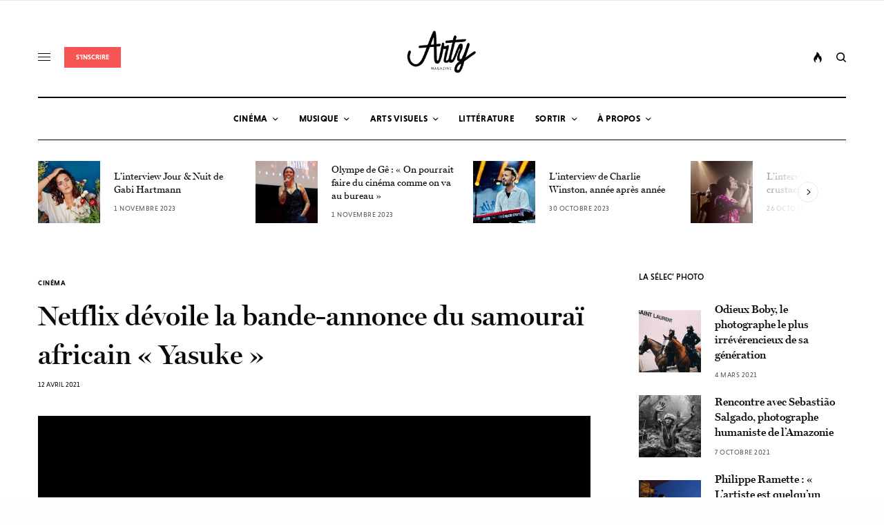

--- FILE ---
content_type: text/html; charset=UTF-8
request_url: https://www.artymag.com/bande-annonce-yasuke-netflix/
body_size: 31315
content:
<!doctype html>
<html dir="ltr" lang="fr-FR" prefix="og: https://ogp.me/ns#">
<head><meta charset="UTF-8" /><script>if(navigator.userAgent.match(/MSIE|Internet Explorer/i)||navigator.userAgent.match(/Trident\/7\..*?rv:11/i)){var href=document.location.href;if(!href.match(/[?&]nowprocket/)){if(href.indexOf("?")==-1){if(href.indexOf("#")==-1){document.location.href=href+"?nowprocket=1"}else{document.location.href=href.replace("#","?nowprocket=1#")}}else{if(href.indexOf("#")==-1){document.location.href=href+"&nowprocket=1"}else{document.location.href=href.replace("#","&nowprocket=1#")}}}}</script><script>class RocketLazyLoadScripts{constructor(){this.triggerEvents=["keydown","mousedown","mousemove","touchmove","touchstart","touchend","wheel"],this.userEventHandler=this._triggerListener.bind(this),this.touchStartHandler=this._onTouchStart.bind(this),this.touchMoveHandler=this._onTouchMove.bind(this),this.touchEndHandler=this._onTouchEnd.bind(this),this.clickHandler=this._onClick.bind(this),this.interceptedClicks=[],window.addEventListener("pageshow",e=>{this.persisted=e.persisted}),window.addEventListener("DOMContentLoaded",()=>{this._preconnect3rdParties()}),this.delayedScripts={normal:[],async:[],defer:[]},this.trash=[],this.allJQueries=[]}_addUserInteractionListener(e){if(document.hidden){e._triggerListener();return}this.triggerEvents.forEach(t=>window.addEventListener(t,e.userEventHandler,{passive:!0})),window.addEventListener("touchstart",e.touchStartHandler,{passive:!0}),window.addEventListener("mousedown",e.touchStartHandler),document.addEventListener("visibilitychange",e.userEventHandler)}_removeUserInteractionListener(){this.triggerEvents.forEach(e=>window.removeEventListener(e,this.userEventHandler,{passive:!0})),document.removeEventListener("visibilitychange",this.userEventHandler)}_onTouchStart(e){"HTML"!==e.target.tagName&&(window.addEventListener("touchend",this.touchEndHandler),window.addEventListener("mouseup",this.touchEndHandler),window.addEventListener("touchmove",this.touchMoveHandler,{passive:!0}),window.addEventListener("mousemove",this.touchMoveHandler),e.target.addEventListener("click",this.clickHandler),this._renameDOMAttribute(e.target,"onclick","rocket-onclick"),this._pendingClickStarted())}_onTouchMove(e){window.removeEventListener("touchend",this.touchEndHandler),window.removeEventListener("mouseup",this.touchEndHandler),window.removeEventListener("touchmove",this.touchMoveHandler,{passive:!0}),window.removeEventListener("mousemove",this.touchMoveHandler),e.target.removeEventListener("click",this.clickHandler),this._renameDOMAttribute(e.target,"rocket-onclick","onclick"),this._pendingClickFinished()}_onTouchEnd(e){window.removeEventListener("touchend",this.touchEndHandler),window.removeEventListener("mouseup",this.touchEndHandler),window.removeEventListener("touchmove",this.touchMoveHandler,{passive:!0}),window.removeEventListener("mousemove",this.touchMoveHandler)}_onClick(e){e.target.removeEventListener("click",this.clickHandler),this._renameDOMAttribute(e.target,"rocket-onclick","onclick"),this.interceptedClicks.push(e),e.preventDefault(),e.stopPropagation(),e.stopImmediatePropagation(),this._pendingClickFinished()}_replayClicks(){window.removeEventListener("touchstart",this.touchStartHandler,{passive:!0}),window.removeEventListener("mousedown",this.touchStartHandler),this.interceptedClicks.forEach(e=>{e.target.dispatchEvent(new MouseEvent("click",{view:e.view,bubbles:!0,cancelable:!0}))})}_waitForPendingClicks(){return new Promise(e=>{this._isClickPending?this._pendingClickFinished=e:e()})}_pendingClickStarted(){this._isClickPending=!0}_pendingClickFinished(){this._isClickPending=!1}_renameDOMAttribute(e,t,i){e.hasAttribute&&e.hasAttribute(t)&&(event.target.setAttribute(i,event.target.getAttribute(t)),event.target.removeAttribute(t))}_triggerListener(){this._removeUserInteractionListener(this),"loading"===document.readyState?document.addEventListener("DOMContentLoaded",this._loadEverythingNow.bind(this)):this._loadEverythingNow()}_preconnect3rdParties(){let e=[];document.querySelectorAll("script[type=rocketlazyloadscript]").forEach(t=>{if(t.hasAttribute("src")){let i=new URL(t.src).origin;i!==location.origin&&e.push({src:i,crossOrigin:t.crossOrigin||"module"===t.getAttribute("data-rocket-type")})}}),e=[...new Map(e.map(e=>[JSON.stringify(e),e])).values()],this._batchInjectResourceHints(e,"preconnect")}async _loadEverythingNow(){this.lastBreath=Date.now(),this._delayEventListeners(this),this._delayJQueryReady(this),this._handleDocumentWrite(),this._registerAllDelayedScripts(),this._preloadAllScripts(),await this._loadScriptsFromList(this.delayedScripts.normal),await this._loadScriptsFromList(this.delayedScripts.defer),await this._loadScriptsFromList(this.delayedScripts.async);try{await this._triggerDOMContentLoaded(),await this._triggerWindowLoad()}catch(e){console.error(e)}window.dispatchEvent(new Event("rocket-allScriptsLoaded")),this._waitForPendingClicks().then(()=>{this._replayClicks()}),this._emptyTrash()}_registerAllDelayedScripts(){document.querySelectorAll("script[type=rocketlazyloadscript]").forEach(e=>{e.hasAttribute("data-rocket-src")?e.hasAttribute("async")&&!1!==e.async?this.delayedScripts.async.push(e):e.hasAttribute("defer")&&!1!==e.defer||"module"===e.getAttribute("data-rocket-type")?this.delayedScripts.defer.push(e):this.delayedScripts.normal.push(e):this.delayedScripts.normal.push(e)})}async _transformScript(e){return await this._littleBreath(),new Promise(t=>{function i(){e.setAttribute("data-rocket-status","executed"),t()}function r(){e.setAttribute("data-rocket-status","failed"),t()}try{let n=e.getAttribute("data-rocket-type"),s=e.getAttribute("data-rocket-src");if(n?(e.type=n,e.removeAttribute("data-rocket-type")):e.removeAttribute("type"),e.addEventListener("load",i),e.addEventListener("error",r),s)e.src=s,e.removeAttribute("data-rocket-src");else if(navigator.userAgent.indexOf("Firefox/")>0){var a=document.createElement("script");[...e.attributes].forEach(e=>{"type"!==e.nodeName&&a.setAttribute("data-rocket-type"===e.nodeName?"type":e.nodeName,e.nodeValue)}),a.text=e.text,e.parentNode.replaceChild(a,e),i()}else e.src="data:text/javascript;base64,"+window.btoa(unescape(encodeURIComponent(e.text)))}catch(o){r()}})}async _loadScriptsFromList(e){let t=e.shift();return t&&t.isConnected?(await this._transformScript(t),this._loadScriptsFromList(e)):Promise.resolve()}_preloadAllScripts(){this._batchInjectResourceHints([...this.delayedScripts.normal,...this.delayedScripts.defer,...this.delayedScripts.async],"preload")}_batchInjectResourceHints(e,t){var i=document.createDocumentFragment();e.forEach(e=>{let r=e.getAttribute&&e.getAttribute("data-rocket-src")||e.src;if(r){let n=document.createElement("link");n.href=r,n.rel=t,"preconnect"!==t&&(n.as="script"),e.getAttribute&&"module"===e.getAttribute("data-rocket-type")&&(n.crossOrigin=!0),e.crossOrigin&&(n.crossOrigin=e.crossOrigin),e.integrity&&(n.integrity=e.integrity),i.appendChild(n),this.trash.push(n)}}),document.head.appendChild(i)}_delayEventListeners(e){let t={};function i(e,i){!function e(i){!t[i]&&(t[i]={originalFunctions:{add:i.addEventListener,remove:i.removeEventListener},eventsToRewrite:[]},i.addEventListener=function(){arguments[0]=r(arguments[0]),t[i].originalFunctions.add.apply(i,arguments)},i.removeEventListener=function(){arguments[0]=r(arguments[0]),t[i].originalFunctions.remove.apply(i,arguments)});function r(e){return t[i].eventsToRewrite.indexOf(e)>=0?"rocket-"+e:e}}(e),t[e].eventsToRewrite.push(i)}function r(e,t){let i=e[t];Object.defineProperty(e,t,{get:()=>i||function(){},set(r){e["rocket"+t]=i=r}})}i(document,"DOMContentLoaded"),i(window,"DOMContentLoaded"),i(window,"load"),i(window,"pageshow"),i(document,"readystatechange"),r(document,"onreadystatechange"),r(window,"onload"),r(window,"onpageshow")}_delayJQueryReady(e){let t;function i(i){if(i&&i.fn&&!e.allJQueries.includes(i)){i.fn.ready=i.fn.init.prototype.ready=function(t){return e.domReadyFired?t.bind(document)(i):document.addEventListener("rocket-DOMContentLoaded",()=>t.bind(document)(i)),i([])};let r=i.fn.on;i.fn.on=i.fn.init.prototype.on=function(){if(this[0]===window){function e(e){return e.split(" ").map(e=>"load"===e||0===e.indexOf("load.")?"rocket-jquery-load":e).join(" ")}"string"==typeof arguments[0]||arguments[0]instanceof String?arguments[0]=e(arguments[0]):"object"==typeof arguments[0]&&Object.keys(arguments[0]).forEach(t=>{delete Object.assign(arguments[0],{[e(t)]:arguments[0][t]})[t]})}return r.apply(this,arguments),this},e.allJQueries.push(i)}t=i}i(window.jQuery),Object.defineProperty(window,"jQuery",{get:()=>t,set(e){i(e)}})}async _triggerDOMContentLoaded(){this.domReadyFired=!0,await this._littleBreath(),document.dispatchEvent(new Event("rocket-DOMContentLoaded")),await this._littleBreath(),window.dispatchEvent(new Event("rocket-DOMContentLoaded")),await this._littleBreath(),document.dispatchEvent(new Event("rocket-readystatechange")),await this._littleBreath(),document.rocketonreadystatechange&&document.rocketonreadystatechange()}async _triggerWindowLoad(){await this._littleBreath(),window.dispatchEvent(new Event("rocket-load")),await this._littleBreath(),window.rocketonload&&window.rocketonload(),await this._littleBreath(),this.allJQueries.forEach(e=>e(window).trigger("rocket-jquery-load")),await this._littleBreath();let e=new Event("rocket-pageshow");e.persisted=this.persisted,window.dispatchEvent(e),await this._littleBreath(),window.rocketonpageshow&&window.rocketonpageshow({persisted:this.persisted})}_handleDocumentWrite(){let e=new Map;document.write=document.writeln=function(t){let i=document.currentScript;i||console.error("WPRocket unable to document.write this: "+t);let r=document.createRange(),n=i.parentElement,s=e.get(i);void 0===s&&(s=i.nextSibling,e.set(i,s));let a=document.createDocumentFragment();r.setStart(a,0),a.appendChild(r.createContextualFragment(t)),n.insertBefore(a,s)}}async _littleBreath(){Date.now()-this.lastBreath>45&&(await this._requestAnimFrame(),this.lastBreath=Date.now())}async _requestAnimFrame(){return document.hidden?new Promise(e=>setTimeout(e)):new Promise(e=>requestAnimationFrame(e))}_emptyTrash(){this.trash.forEach(e=>e.remove())}static run(){let e=new RocketLazyLoadScripts;e._addUserInteractionListener(e)}}RocketLazyLoadScripts.run();</script>
	
	<meta name="viewport" content="width=device-width, initial-scale=1, maximum-scale=1, viewport-fit=cover">
	<link rel="profile" href="http://gmpg.org/xfn/11">
	<link rel="pingback" href="https://www.artymag.com/xmlrpc.php">
	<title>Netflix dévoile la bande-annonce du samouraï africain « Yasuke » | Arty Magazine</title>

		<!-- All in One SEO 4.9.3 - aioseo.com -->
	<meta name="robots" content="max-image-preview:large" />
	<meta name="author" content="Marin Woisard"/>
	<meta name="google-site-verification" content="CsEwSTHzXmMDNyWvOFzYkfQBmgx1Ce4VYx6mNMrXyQc" />
	<link rel="canonical" href="https://www.artymag.com/bande-annonce-yasuke-netflix/" />
	<meta name="generator" content="All in One SEO (AIOSEO) 4.9.3" />
		<meta property="og:locale" content="fr_FR" />
		<meta property="og:site_name" content="Arty Magazine | Le nec plus arty" />
		<meta property="og:type" content="article" />
		<meta property="og:title" content="Netflix dévoile la bande-annonce du samouraï africain « Yasuke » | Arty Magazine" />
		<meta property="og:url" content="https://www.artymag.com/bande-annonce-yasuke-netflix/" />
		<meta property="fb:app_id" content="1443745669152996" />
		<meta property="fb:admins" content="1428453374055348" />
		<meta property="og:image" content="https://www.artymag.com/wp-content/uploads/2021/04/yasuke-netflix-lesean-thomas-arty-magazine-fb.jpg" />
		<meta property="og:image:secure_url" content="https://www.artymag.com/wp-content/uploads/2021/04/yasuke-netflix-lesean-thomas-arty-magazine-fb.jpg" />
		<meta property="og:image:width" content="1200" />
		<meta property="og:image:height" content="627" />
		<meta property="article:tag" content="cinéma" />
		<meta property="article:tag" content="news" />
		<meta property="article:published_time" content="2021-04-12T17:13:44+00:00" />
		<meta property="article:modified_time" content="2021-04-12T22:41:24+00:00" />
		<meta property="article:publisher" content="https://facebook.com/artymag" />
		<meta name="twitter:card" content="summary" />
		<meta name="twitter:title" content="Netflix dévoile la bande-annonce du samouraï africain « Yasuke » | Arty Magazine" />
		<meta name="twitter:image" content="https://www.artymag.com/wp-content/uploads/2021/04/yasuke-netflix-lesean-thomas-arty-magazine-fb.jpg" />
		<script type="application/ld+json" class="aioseo-schema">
			{"@context":"https:\/\/schema.org","@graph":[{"@type":"Article","@id":"https:\/\/www.artymag.com\/bande-annonce-yasuke-netflix\/#article","name":"Netflix d\u00e9voile la bande-annonce du samoura\u00ef africain \u00ab Yasuke \u00bb | Arty Magazine","headline":"Netflix d\u00e9voile la bande-annonce du samoura\u00ef africain \u00ab\u00a0Yasuke\u00a0\u00bb","author":{"@id":"https:\/\/www.artymag.com\/author\/marin\/#author"},"publisher":{"@id":"https:\/\/www.artymag.com\/#organization"},"image":{"@type":"ImageObject","url":"https:\/\/www.artymag.com\/wp-content\/uploads\/2021\/04\/yasuke-netflix-lesean-thomas-arty-magazine.jpg","width":1400,"height":900},"datePublished":"2021-04-12T19:13:44+02:00","dateModified":"2021-04-13T00:41:24+02:00","inLanguage":"fr-FR","mainEntityOfPage":{"@id":"https:\/\/www.artymag.com\/bande-annonce-yasuke-netflix\/#webpage"},"isPartOf":{"@id":"https:\/\/www.artymag.com\/bande-annonce-yasuke-netflix\/#webpage"},"articleSection":"Cin\u00e9ma, News, Vid\u00e9o"},{"@type":"BreadcrumbList","@id":"https:\/\/www.artymag.com\/bande-annonce-yasuke-netflix\/#breadcrumblist","itemListElement":[{"@type":"ListItem","@id":"https:\/\/www.artymag.com#listItem","position":1,"name":"Accueil","item":"https:\/\/www.artymag.com","nextItem":{"@type":"ListItem","@id":"https:\/\/www.artymag.com\/category\/cinema\/#listItem","name":"Cin\u00e9ma"}},{"@type":"ListItem","@id":"https:\/\/www.artymag.com\/category\/cinema\/#listItem","position":2,"name":"Cin\u00e9ma","item":"https:\/\/www.artymag.com\/category\/cinema\/","nextItem":{"@type":"ListItem","@id":"https:\/\/www.artymag.com\/category\/cinema\/news-cinema\/#listItem","name":"News"},"previousItem":{"@type":"ListItem","@id":"https:\/\/www.artymag.com#listItem","name":"Accueil"}},{"@type":"ListItem","@id":"https:\/\/www.artymag.com\/category\/cinema\/news-cinema\/#listItem","position":3,"name":"News","item":"https:\/\/www.artymag.com\/category\/cinema\/news-cinema\/","nextItem":{"@type":"ListItem","@id":"https:\/\/www.artymag.com\/bande-annonce-yasuke-netflix\/#listItem","name":"Netflix d\u00e9voile la bande-annonce du samoura\u00ef africain \u00ab\u00a0Yasuke\u00a0\u00bb"},"previousItem":{"@type":"ListItem","@id":"https:\/\/www.artymag.com\/category\/cinema\/#listItem","name":"Cin\u00e9ma"}},{"@type":"ListItem","@id":"https:\/\/www.artymag.com\/bande-annonce-yasuke-netflix\/#listItem","position":4,"name":"Netflix d\u00e9voile la bande-annonce du samoura\u00ef africain \u00ab\u00a0Yasuke\u00a0\u00bb","previousItem":{"@type":"ListItem","@id":"https:\/\/www.artymag.com\/category\/cinema\/news-cinema\/#listItem","name":"News"}}]},{"@type":"Organization","@id":"https:\/\/www.artymag.com\/#organization","name":"Arty Magazine","description":"Le nec plus arty","url":"https:\/\/www.artymag.com\/","logo":{"@type":"ImageObject","url":"https:\/\/www.artymag.com\/wp-content\/uploads\/2019\/09\/cropped-Logo-Fat.png","@id":"https:\/\/www.artymag.com\/bande-annonce-yasuke-netflix\/#organizationLogo","width":512,"height":512},"image":{"@id":"https:\/\/www.artymag.com\/bande-annonce-yasuke-netflix\/#organizationLogo"},"sameAs":["https:\/\/instagram.com\/arty.magazine","https:\/\/www.youtube.com\/channel\/UCcJLk7h8dzGQhcv5FYswW8g","https:\/\/soundcloud.com\/artymagazine"]},{"@type":"Person","@id":"https:\/\/www.artymag.com\/author\/marin\/#author","url":"https:\/\/www.artymag.com\/author\/marin\/","name":"Marin Woisard","image":{"@type":"ImageObject","@id":"https:\/\/www.artymag.com\/bande-annonce-yasuke-netflix\/#authorImage","url":"https:\/\/www.artymag.com\/wp-content\/uploads\/2020\/11\/Marin-Woisard.jpg","width":96,"height":96,"caption":"Marin Woisard"}},{"@type":"WebPage","@id":"https:\/\/www.artymag.com\/bande-annonce-yasuke-netflix\/#webpage","url":"https:\/\/www.artymag.com\/bande-annonce-yasuke-netflix\/","name":"Netflix d\u00e9voile la bande-annonce du samoura\u00ef africain \u00ab Yasuke \u00bb | Arty Magazine","inLanguage":"fr-FR","isPartOf":{"@id":"https:\/\/www.artymag.com\/#website"},"breadcrumb":{"@id":"https:\/\/www.artymag.com\/bande-annonce-yasuke-netflix\/#breadcrumblist"},"author":{"@id":"https:\/\/www.artymag.com\/author\/marin\/#author"},"creator":{"@id":"https:\/\/www.artymag.com\/author\/marin\/#author"},"image":{"@type":"ImageObject","url":"https:\/\/www.artymag.com\/wp-content\/uploads\/2021\/04\/yasuke-netflix-lesean-thomas-arty-magazine.jpg","@id":"https:\/\/www.artymag.com\/bande-annonce-yasuke-netflix\/#mainImage","width":1400,"height":900},"primaryImageOfPage":{"@id":"https:\/\/www.artymag.com\/bande-annonce-yasuke-netflix\/#mainImage"},"datePublished":"2021-04-12T19:13:44+02:00","dateModified":"2021-04-13T00:41:24+02:00"},{"@type":"WebSite","@id":"https:\/\/www.artymag.com\/#website","url":"https:\/\/www.artymag.com\/","name":"Arty Magazine","description":"Le nec plus arty","inLanguage":"fr-FR","publisher":{"@id":"https:\/\/www.artymag.com\/#organization"}}]}
		</script>
		<!-- All in One SEO -->

<link rel='dns-prefetch' href='//cdn.plyr.io' />
<link rel='dns-prefetch' href='//www.googletagmanager.com' />
<link rel='dns-prefetch' href='//stats.wp.com' />
<link rel='dns-prefetch' href='//use.typekit.net' />
<link rel='dns-prefetch' href='//pagead2.googlesyndication.com' />

<link rel="alternate" type="application/rss+xml" title="Arty Magazine &raquo; Flux" href="https://www.artymag.com/feed/" />
<link rel="alternate" type="application/rss+xml" title="Arty Magazine &raquo; Flux des commentaires" href="https://www.artymag.com/comments/feed/" />
<style type="text/css">
img.wp-smiley,
img.emoji {
	display: inline !important;
	border: none !important;
	box-shadow: none !important;
	height: 1em !important;
	width: 1em !important;
	margin: 0 0.07em !important;
	vertical-align: -0.1em !important;
	background: none !important;
	padding: 0 !important;
}
</style>
	<link data-minify="1" rel='stylesheet' id='flick-css' href='https://www.artymag.com/wp-content/cache/min/1/wp-content/plugins/mailchimp/css/flick/flick.css?ver=1676732194' type='text/css' media='all' />
<link rel='stylesheet' id='wp-block-library-css' href='https://www.artymag.com/wp-includes/css/dist/block-library/style.min.css?ver=6.3.7' type='text/css' media='all' />
<style id='wp-block-library-inline-css' type='text/css'>
.has-text-align-justify{text-align:justify;}
</style>
<link data-minify="1" rel='stylesheet' id='aioseo/css/src/vue/standalone/blocks/table-of-contents/global.scss-css' href='https://www.artymag.com/wp-content/cache/min/1/wp-content/plugins/all-in-one-seo-pack/dist/Lite/assets/css/table-of-contents/global.e90f6d47.css?ver=1762937823' type='text/css' media='all' />
<link rel='stylesheet' id='mediaelement-css' href='https://www.artymag.com/wp-includes/js/mediaelement/mediaelementplayer-legacy.min.css?ver=4.2.17' type='text/css' media='all' />
<link rel='stylesheet' id='wp-mediaelement-css' href='https://www.artymag.com/wp-includes/js/mediaelement/wp-mediaelement.min.css?ver=6.3.7' type='text/css' media='all' />
<style id='jetpack-sharing-buttons-style-inline-css' type='text/css'>
.jetpack-sharing-buttons__services-list{display:flex;flex-direction:row;flex-wrap:wrap;gap:0;list-style-type:none;margin:5px;padding:0}.jetpack-sharing-buttons__services-list.has-small-icon-size{font-size:12px}.jetpack-sharing-buttons__services-list.has-normal-icon-size{font-size:16px}.jetpack-sharing-buttons__services-list.has-large-icon-size{font-size:24px}.jetpack-sharing-buttons__services-list.has-huge-icon-size{font-size:36px}@media print{.jetpack-sharing-buttons__services-list{display:none!important}}.editor-styles-wrapper .wp-block-jetpack-sharing-buttons{gap:0;padding-inline-start:0}ul.jetpack-sharing-buttons__services-list.has-background{padding:1.25em 2.375em}
</style>
<style id='classic-theme-styles-inline-css' type='text/css'>
/*! This file is auto-generated */
.wp-block-button__link{color:#fff;background-color:#32373c;border-radius:9999px;box-shadow:none;text-decoration:none;padding:calc(.667em + 2px) calc(1.333em + 2px);font-size:1.125em}.wp-block-file__button{background:#32373c;color:#fff;text-decoration:none}
</style>
<style id='global-styles-inline-css' type='text/css'>
body{--wp--preset--color--black: #000000;--wp--preset--color--cyan-bluish-gray: #abb8c3;--wp--preset--color--white: #ffffff;--wp--preset--color--pale-pink: #f78da7;--wp--preset--color--vivid-red: #cf2e2e;--wp--preset--color--luminous-vivid-orange: #ff6900;--wp--preset--color--luminous-vivid-amber: #fcb900;--wp--preset--color--light-green-cyan: #7bdcb5;--wp--preset--color--vivid-green-cyan: #00d084;--wp--preset--color--pale-cyan-blue: #8ed1fc;--wp--preset--color--vivid-cyan-blue: #0693e3;--wp--preset--color--vivid-purple: #9b51e0;--wp--preset--color--thb-accent: #f75454;--wp--preset--gradient--vivid-cyan-blue-to-vivid-purple: linear-gradient(135deg,rgba(6,147,227,1) 0%,rgb(155,81,224) 100%);--wp--preset--gradient--light-green-cyan-to-vivid-green-cyan: linear-gradient(135deg,rgb(122,220,180) 0%,rgb(0,208,130) 100%);--wp--preset--gradient--luminous-vivid-amber-to-luminous-vivid-orange: linear-gradient(135deg,rgba(252,185,0,1) 0%,rgba(255,105,0,1) 100%);--wp--preset--gradient--luminous-vivid-orange-to-vivid-red: linear-gradient(135deg,rgba(255,105,0,1) 0%,rgb(207,46,46) 100%);--wp--preset--gradient--very-light-gray-to-cyan-bluish-gray: linear-gradient(135deg,rgb(238,238,238) 0%,rgb(169,184,195) 100%);--wp--preset--gradient--cool-to-warm-spectrum: linear-gradient(135deg,rgb(74,234,220) 0%,rgb(151,120,209) 20%,rgb(207,42,186) 40%,rgb(238,44,130) 60%,rgb(251,105,98) 80%,rgb(254,248,76) 100%);--wp--preset--gradient--blush-light-purple: linear-gradient(135deg,rgb(255,206,236) 0%,rgb(152,150,240) 100%);--wp--preset--gradient--blush-bordeaux: linear-gradient(135deg,rgb(254,205,165) 0%,rgb(254,45,45) 50%,rgb(107,0,62) 100%);--wp--preset--gradient--luminous-dusk: linear-gradient(135deg,rgb(255,203,112) 0%,rgb(199,81,192) 50%,rgb(65,88,208) 100%);--wp--preset--gradient--pale-ocean: linear-gradient(135deg,rgb(255,245,203) 0%,rgb(182,227,212) 50%,rgb(51,167,181) 100%);--wp--preset--gradient--electric-grass: linear-gradient(135deg,rgb(202,248,128) 0%,rgb(113,206,126) 100%);--wp--preset--gradient--midnight: linear-gradient(135deg,rgb(2,3,129) 0%,rgb(40,116,252) 100%);--wp--preset--font-size--small: 13px;--wp--preset--font-size--medium: 20px;--wp--preset--font-size--large: 36px;--wp--preset--font-size--x-large: 42px;--wp--preset--spacing--20: 0.44rem;--wp--preset--spacing--30: 0.67rem;--wp--preset--spacing--40: 1rem;--wp--preset--spacing--50: 1.5rem;--wp--preset--spacing--60: 2.25rem;--wp--preset--spacing--70: 3.38rem;--wp--preset--spacing--80: 5.06rem;--wp--preset--shadow--natural: 6px 6px 9px rgba(0, 0, 0, 0.2);--wp--preset--shadow--deep: 12px 12px 50px rgba(0, 0, 0, 0.4);--wp--preset--shadow--sharp: 6px 6px 0px rgba(0, 0, 0, 0.2);--wp--preset--shadow--outlined: 6px 6px 0px -3px rgba(255, 255, 255, 1), 6px 6px rgba(0, 0, 0, 1);--wp--preset--shadow--crisp: 6px 6px 0px rgba(0, 0, 0, 1);}:where(.is-layout-flex){gap: 0.5em;}:where(.is-layout-grid){gap: 0.5em;}body .is-layout-flow > .alignleft{float: left;margin-inline-start: 0;margin-inline-end: 2em;}body .is-layout-flow > .alignright{float: right;margin-inline-start: 2em;margin-inline-end: 0;}body .is-layout-flow > .aligncenter{margin-left: auto !important;margin-right: auto !important;}body .is-layout-constrained > .alignleft{float: left;margin-inline-start: 0;margin-inline-end: 2em;}body .is-layout-constrained > .alignright{float: right;margin-inline-start: 2em;margin-inline-end: 0;}body .is-layout-constrained > .aligncenter{margin-left: auto !important;margin-right: auto !important;}body .is-layout-constrained > :where(:not(.alignleft):not(.alignright):not(.alignfull)){max-width: var(--wp--style--global--content-size);margin-left: auto !important;margin-right: auto !important;}body .is-layout-constrained > .alignwide{max-width: var(--wp--style--global--wide-size);}body .is-layout-flex{display: flex;}body .is-layout-flex{flex-wrap: wrap;align-items: center;}body .is-layout-flex > *{margin: 0;}body .is-layout-grid{display: grid;}body .is-layout-grid > *{margin: 0;}:where(.wp-block-columns.is-layout-flex){gap: 2em;}:where(.wp-block-columns.is-layout-grid){gap: 2em;}:where(.wp-block-post-template.is-layout-flex){gap: 1.25em;}:where(.wp-block-post-template.is-layout-grid){gap: 1.25em;}.has-black-color{color: var(--wp--preset--color--black) !important;}.has-cyan-bluish-gray-color{color: var(--wp--preset--color--cyan-bluish-gray) !important;}.has-white-color{color: var(--wp--preset--color--white) !important;}.has-pale-pink-color{color: var(--wp--preset--color--pale-pink) !important;}.has-vivid-red-color{color: var(--wp--preset--color--vivid-red) !important;}.has-luminous-vivid-orange-color{color: var(--wp--preset--color--luminous-vivid-orange) !important;}.has-luminous-vivid-amber-color{color: var(--wp--preset--color--luminous-vivid-amber) !important;}.has-light-green-cyan-color{color: var(--wp--preset--color--light-green-cyan) !important;}.has-vivid-green-cyan-color{color: var(--wp--preset--color--vivid-green-cyan) !important;}.has-pale-cyan-blue-color{color: var(--wp--preset--color--pale-cyan-blue) !important;}.has-vivid-cyan-blue-color{color: var(--wp--preset--color--vivid-cyan-blue) !important;}.has-vivid-purple-color{color: var(--wp--preset--color--vivid-purple) !important;}.has-black-background-color{background-color: var(--wp--preset--color--black) !important;}.has-cyan-bluish-gray-background-color{background-color: var(--wp--preset--color--cyan-bluish-gray) !important;}.has-white-background-color{background-color: var(--wp--preset--color--white) !important;}.has-pale-pink-background-color{background-color: var(--wp--preset--color--pale-pink) !important;}.has-vivid-red-background-color{background-color: var(--wp--preset--color--vivid-red) !important;}.has-luminous-vivid-orange-background-color{background-color: var(--wp--preset--color--luminous-vivid-orange) !important;}.has-luminous-vivid-amber-background-color{background-color: var(--wp--preset--color--luminous-vivid-amber) !important;}.has-light-green-cyan-background-color{background-color: var(--wp--preset--color--light-green-cyan) !important;}.has-vivid-green-cyan-background-color{background-color: var(--wp--preset--color--vivid-green-cyan) !important;}.has-pale-cyan-blue-background-color{background-color: var(--wp--preset--color--pale-cyan-blue) !important;}.has-vivid-cyan-blue-background-color{background-color: var(--wp--preset--color--vivid-cyan-blue) !important;}.has-vivid-purple-background-color{background-color: var(--wp--preset--color--vivid-purple) !important;}.has-black-border-color{border-color: var(--wp--preset--color--black) !important;}.has-cyan-bluish-gray-border-color{border-color: var(--wp--preset--color--cyan-bluish-gray) !important;}.has-white-border-color{border-color: var(--wp--preset--color--white) !important;}.has-pale-pink-border-color{border-color: var(--wp--preset--color--pale-pink) !important;}.has-vivid-red-border-color{border-color: var(--wp--preset--color--vivid-red) !important;}.has-luminous-vivid-orange-border-color{border-color: var(--wp--preset--color--luminous-vivid-orange) !important;}.has-luminous-vivid-amber-border-color{border-color: var(--wp--preset--color--luminous-vivid-amber) !important;}.has-light-green-cyan-border-color{border-color: var(--wp--preset--color--light-green-cyan) !important;}.has-vivid-green-cyan-border-color{border-color: var(--wp--preset--color--vivid-green-cyan) !important;}.has-pale-cyan-blue-border-color{border-color: var(--wp--preset--color--pale-cyan-blue) !important;}.has-vivid-cyan-blue-border-color{border-color: var(--wp--preset--color--vivid-cyan-blue) !important;}.has-vivid-purple-border-color{border-color: var(--wp--preset--color--vivid-purple) !important;}.has-vivid-cyan-blue-to-vivid-purple-gradient-background{background: var(--wp--preset--gradient--vivid-cyan-blue-to-vivid-purple) !important;}.has-light-green-cyan-to-vivid-green-cyan-gradient-background{background: var(--wp--preset--gradient--light-green-cyan-to-vivid-green-cyan) !important;}.has-luminous-vivid-amber-to-luminous-vivid-orange-gradient-background{background: var(--wp--preset--gradient--luminous-vivid-amber-to-luminous-vivid-orange) !important;}.has-luminous-vivid-orange-to-vivid-red-gradient-background{background: var(--wp--preset--gradient--luminous-vivid-orange-to-vivid-red) !important;}.has-very-light-gray-to-cyan-bluish-gray-gradient-background{background: var(--wp--preset--gradient--very-light-gray-to-cyan-bluish-gray) !important;}.has-cool-to-warm-spectrum-gradient-background{background: var(--wp--preset--gradient--cool-to-warm-spectrum) !important;}.has-blush-light-purple-gradient-background{background: var(--wp--preset--gradient--blush-light-purple) !important;}.has-blush-bordeaux-gradient-background{background: var(--wp--preset--gradient--blush-bordeaux) !important;}.has-luminous-dusk-gradient-background{background: var(--wp--preset--gradient--luminous-dusk) !important;}.has-pale-ocean-gradient-background{background: var(--wp--preset--gradient--pale-ocean) !important;}.has-electric-grass-gradient-background{background: var(--wp--preset--gradient--electric-grass) !important;}.has-midnight-gradient-background{background: var(--wp--preset--gradient--midnight) !important;}.has-small-font-size{font-size: var(--wp--preset--font-size--small) !important;}.has-medium-font-size{font-size: var(--wp--preset--font-size--medium) !important;}.has-large-font-size{font-size: var(--wp--preset--font-size--large) !important;}.has-x-large-font-size{font-size: var(--wp--preset--font-size--x-large) !important;}
.wp-block-navigation a:where(:not(.wp-element-button)){color: inherit;}
:where(.wp-block-post-template.is-layout-flex){gap: 1.25em;}:where(.wp-block-post-template.is-layout-grid){gap: 1.25em;}
:where(.wp-block-columns.is-layout-flex){gap: 2em;}:where(.wp-block-columns.is-layout-grid){gap: 2em;}
.wp-block-pullquote{font-size: 1.5em;line-height: 1.6;}
</style>
<link data-minify="1" rel='stylesheet' id='thb-app-css' href='https://www.artymag.com/wp-content/cache/min/1/wp-content/themes/theissue/assets/css/app.css?ver=1676732194' type='text/css' media='all' />
<link data-minify="1" rel='stylesheet' id='thb-post-detail-css' href='https://www.artymag.com/wp-content/cache/min/1/wp-content/themes/theissue/assets/css/app-post-detail.css?ver=1676732255' type='text/css' media='all' />
<style id='thb-post-detail-inline-css' type='text/css'>
body,h1, .h1, h2, .h2, h3, .h3, h4, .h4, h5, .h5, h6, .h6,.thb-lightbox-button .thb-lightbox-text,.post .post-category,.post.thumbnail-seealso .thb-seealso-text,.thb-entry-footer,.smart-list .smart-list-title .smart-list-count,.smart-list .thb-smart-list-content .smart-list-count,.thb-carousel.bottom-arrows .slick-bottom-arrows,.thb-hotspot-container,.thb-pin-it-container .thb-pin-it,label,input[type="text"],input[type="password"],input[type="date"],input[type="datetime"],input[type="email"],input[type="number"],input[type="search"],input[type="tel"],input[type="time"],input[type="url"],textarea,.testimonial-author,.thb-article-sponsors,input[type="submit"],submit,.button,.btn,.btn-block,.btn-text,.post .post-gallery .thb-post-icon,.post .thb-post-bottom,.woocommerce-MyAccount-navigation,.featured_image_credit,.widget .thb-widget-title,.thb-readmore .thb-readmore-title,.widget.thb_widget_instagram .thb-instagram-header,.widget.thb_widget_instagram .thb-instagram-footer,.thb-instagram-row figure .instagram-link,.widget.thb_widget_top_reviews .post .widget-review-title-holder .thb-widget-score,.thb-instagram-row figure,.widget.thb_widget_top_categories .thb-widget-category-link .thb-widget-category-name,.widget.thb_widget_twitter .thb-twitter-user,.widget.thb_widget_twitter .thb-tweet .thb-tweet-time,.widget.thb_widget_twitter .thb-tweet .thb-tweet-actions,.thb-social-links-container,.login-page-form,.woocommerce .woocommerce-form-login .lost_password,.woocommerce-message, .woocommerce-error, .woocommerce-notice, .woocommerce-info,.woocommerce-success,.select2,.woocommerce-MyAccount-content legend,.shop_table,.thb-lightbox-button .thb-lightbox-thumbs,.post.thumbnail-style6 .post-gallery .now-playing,.widget.thb_widget_top_reviews .post .widget-review-title-holder .thb-widget-score strong,.post.thumbnail-style8 .thumb_large_count,.post.thumbnail-style4 .thumb_count,.post .thb-read-more {font-family:niveau-grotesk, 'BlinkMacSystemFont', -apple-system, 'Roboto', 'Lucida Sans';}.post-title h1,.post-title h2,.post-title h3,.post-title h4,.post-title h5,.post-title h6 {font-family:miller-banner, 'BlinkMacSystemFont', -apple-system, 'Roboto', 'Lucida Sans';}.post-content,.post-excerpt,.thb-article-subscribe p,.thb-article-author p,.commentlist .comment p, .commentlist .review p,.thb-executive-summary,.thb-newsletter-form p,.search-title p,.thb-product-detail .product-information .woocommerce-product-details__short-description,.widget:not(.woocommerce) p,.thb-author-info .thb-author-page-description p,.wpb_text_column,.no-vc,.woocommerce-tabs .wc-tab,.woocommerce-tabs .wc-tab p:not(.stars),.thb-pricing-table .pricing-container .pricing-description,.content404 p,.subfooter p {font-family:niveau-grotesk, 'BlinkMacSystemFont', -apple-system, 'Roboto', 'Lucida Sans';}.thb-full-menu {}.thb-mobile-menu,.thb-secondary-menu {}.thb-dropcap-on .post-detail .post-content>p:first-of-type:first-letter,.thb-dropcap-on .post-detail .post-content>.row:first-of-type .columns:first-of-type .wpb_text_column:first-of-type .wpb_wrapper>p:first-of-type:first-letter {}.widget.style1 .thb-widget-title,.widget.style2 .thb-widget-title,.widget.style3 .thb-widget-title {}em {}label {}input[type="submit"],submit,.button,.btn,.btn-block,.btn-text {}.article-container .post-content,.article-container .post-content p:not(.wp-block-cover-text) {font-weight:400;font-size:17px;}.post .post-category {font-weight:700;font-size:10px;}.post-detail .thb-executive-summary li {}.post .post-excerpt {}.thb-full-menu>li>a:not(.logolink) {font-weight:600;font-size:13px;letter-spacing:0.02em !important;}.thb-full-menu li .sub-menu li a {}.thb-mobile-menu>li>a {}.thb-mobile-menu .sub-menu a {}.thb-secondary-menu a {}#mobile-menu .menu-footer {}#mobile-menu .thb-social-links-container .thb-social-link-wrap .thb-social-link .thb-social-icon-container {}.widget .thb-widget-title,.widget.style2 .thb-widget-title,.widget.style3 .thb-widget-title{}.footer .widget .thb-widget-title,.footer .widget.style2 .thb-widget-title,.footer .widget.style3 .thb-widget-title {}.footer .widget,.footer .widget p {}.subfooter .thb-full-menu>li>a:not(.logolink) {}.subfooter p {}.subfooter .thb-social-links-container.thb-social-horizontal .thb-social-link-wrap .thb-social-icon-container,.subfooter.style6 .thb-social-links-container.thb-social-horizontal .thb-social-link-wrap .thb-social-icon-container {}#scroll_to_top {}.search-title p {}@media screen and (min-width:1024px) {h1,.h1 {}}h1,.h1 {}@media screen and (min-width:1024px) {h2 {}}h2 {}@media screen and (min-width:1024px) {h3 {}}h3 {}@media screen and (min-width:1024px) {h4 {}}h4 {}@media screen and (min-width:1024px) {h5 {}}h5 {}h6 {}.logo-holder .logolink .logoimg {max-height:70px;}.logo-holder .logolink .logoimg[src$=".svg"] {max-height:100%;height:70px;}@media screen and (max-width:1023px) {.header.header-mobile .logo-holder .logolink .logoimg {max-height:px;}.header.header-mobile .logo-holder .logolink .logoimg[src$=".svg"] {max-height:100%;height:px;}}.header.fixed:not(.header-mobile) .logo-holder .logolink .logoimg {max-height:18px;}.header.fixed:not(.header-mobile) .logo-holder .logolink .logoimg {max-height:100%;height:18px;}#mobile-menu .logolink .logoimg {max-height:50px;}#mobile-menu .logolink .logoimg {max-height:100%;height:50px;}.thb-full-menu.thb-underline > li > a:before,.thb-full-menu.thb-line-marker > li > a:before {background:#ee826c !important;}.header:not(.fixed):not(.header-mobile):not(.style1) {padding-top:25px;}.header.style1 .header-logo-row {padding-top:25px;}.header:not(.header-mobile):not(.fixed) .logo-holder {padding-top:14px;padding-bottom:30px;}.post .post-content p a { color:#ed5c38 !important; }.post .post-content p a:hover { color:#ed310b !important; }.post-detail .post-content>ol:not([class])>li> a { color:#ed5c38 !important; }.post-detail .post-content>ol:not([class])>li> a:hover { color:#ed310b !important; }.post-detail .post-content>ul:not([class])>li> a { color:#ed5c38 !important; }.post-detail .post-content>ul:not([class])>li> a:hover { color:#ed310b !important; }.post:not(.post-white-title):not(.featured-style):not(.white-post-content) .post-category a { color:#0a0a0a !important; }.post:not(.post-white-title):not(.featured-style):not(.white-post-content) .post-category a:hover { color:#0a0a0a !important; }.thb-full-menu>li> a { color:#000000 !important; }.thb-full-menu .sub-menu li a { color:#0a0a0a !important; }.thb-full-menu .sub-menu li a:hover { color:#0a0a0a !important; }.thb-dropdown-color-dark .thb-full-menu .sub-menu li a { color:#0a0a0a !important; }.thb-dropdown-color-dark .thb-full-menu .sub-menu li a:hover { color:#0a0a0a !important; }.post:not(.featured-style):not(.post-detail) .post-category a:hover { color:#0a0000 !important; }.post.post-detail:not(.post-detail-style3):not(.post-detail-style5):not(.post-detail-style7):not(.post-detail-style9) .post-detail-category a:hover { color:#0a0000 !important; }#mobile-menu .thb-mobile-menu>li> a:hover { color:#ed5c38 !important; }#mobile-menu.dark .thb-mobile-menu>li> a:hover { color:#ed5c38 !important; }#mobile-menu .thb-secondary-menu a:hover { color:#ed5c38 !important; }#mobile-menu.dark .thb-secondary-menu a:hover { color:#ed5c38 !important; }.page-id-90179 #wrapper div[role="main"],.postid-90179 #wrapper div[role="main"] {}#mobile-menu {background-color: !important;background-repeat:no-repeat !important;}.thb-search-popup {background-color:#f5f2f8 !important;}.error404 #wrapper [role="main"] {background-color:#f5f2f8 !important;}.theme-popup.newsletter-popup {background-color:#ffd1cc !important;}.footer .footer-logo-holder .footer-logolink .logoimg {max-height:20px;}.subfooter .footer-logo-holder .logoimg {max-height:50px;}.header:not(.fixed) .thb-navbar {border-top:2px solid black;border-bottom:1px solid black;}
</style>
<link rel='stylesheet' id='thb-style-css' href='https://www.artymag.com/wp-content/themes/theissue/style.css?ver=1.6.9' type='text/css' media='all' />
<link data-minify="1" rel='stylesheet' id='thb-typekit-css' href='https://www.artymag.com/wp-content/cache/min/1/rky3bol.css?ver=1676732194' type='text/css' media='' />
<script type='text/javascript' src='https://www.artymag.com/wp-includes/js/jquery/jquery.min.js?ver=3.7.0' id='jquery-core-js' defer></script>
<script type='text/javascript' src='https://www.artymag.com/wp-includes/js/jquery/jquery-migrate.min.js?ver=3.4.1' id='jquery-migrate-js' defer></script>
<script data-minify="1" type='text/javascript' src='https://www.artymag.com/wp-content/cache/min/1/wp-content/plugins/mailchimp/js/scrollTo.js?ver=1676732194' id='jquery_scrollto-js' defer></script>
<script type='text/javascript' src='https://www.artymag.com/wp-includes/js/jquery/jquery.form.min.js?ver=4.3.0' id='jquery-form-js' defer></script>
<script type='text/javascript' id='mailchimpSF_main_js-js-extra'>
/* <![CDATA[ */
var mailchimpSF = {"ajax_url":"https:\/\/www.artymag.com\/"};
/* ]]> */
</script>
<script data-minify="1" type='text/javascript' src='https://www.artymag.com/wp-content/cache/min/1/wp-content/plugins/mailchimp/js/mailchimp.js?ver=1676732194' id='mailchimpSF_main_js-js' defer></script>
<script type='text/javascript' src='https://www.artymag.com/wp-includes/js/jquery/ui/core.min.js?ver=1.13.2' id='jquery-ui-core-js' defer></script>
<script data-minify="1" type='text/javascript' src='https://www.artymag.com/wp-content/cache/min/1/wp-content/plugins/mailchimp/js/datepicker.js?ver=1676732194' id='datepicker-js' defer></script>

<!-- Extrait de code de la balise Google (gtag.js) ajouté par Site Kit -->
<!-- Extrait Google Analytics ajouté par Site Kit -->
<script type="rocketlazyloadscript" data-rocket-type='text/javascript' data-rocket-src='https://www.googletagmanager.com/gtag/js?id=GT-WRHX9BK' id='google_gtagjs-js' async></script>
<script id="google_gtagjs-js-after" type="text/javascript">
window.dataLayer = window.dataLayer || [];function gtag(){dataLayer.push(arguments);}
gtag("set","linker",{"domains":["www.artymag.com"]});
gtag("js", new Date());
gtag("set", "developer_id.dZTNiMT", true);
gtag("config", "GT-WRHX9BK");
</script>
<link rel="https://api.w.org/" href="https://www.artymag.com/wp-json/" /><link rel="alternate" type="application/json" href="https://www.artymag.com/wp-json/wp/v2/posts/90179" /><link rel="EditURI" type="application/rsd+xml" title="RSD" href="https://www.artymag.com/xmlrpc.php?rsd" />
<meta name="generator" content="WordPress 6.3.7" />
<link rel='shortlink' href='https://www.artymag.com/?p=90179' />
<link rel="alternate" type="application/json+oembed" href="https://www.artymag.com/wp-json/oembed/1.0/embed?url=https%3A%2F%2Fwww.artymag.com%2Fbande-annonce-yasuke-netflix%2F" />
<link rel="alternate" type="text/xml+oembed" href="https://www.artymag.com/wp-json/oembed/1.0/embed?url=https%3A%2F%2Fwww.artymag.com%2Fbande-annonce-yasuke-netflix%2F&#038;format=xml" />
<meta name="generator" content="Site Kit by Google 1.168.0" /><script type="rocketlazyloadscript" data-rocket-type="text/javascript">window.addEventListener('DOMContentLoaded', function() {
        jQuery(function($) {
            $('.date-pick').each(function() {
                var format = $(this).data('format') || 'mm/dd/yyyy';
                format = format.replace(/yyyy/i, 'yy');
                $(this).datepicker({
                    autoFocusNextInput: true,
                    constrainInput: false,
                    changeMonth: true,
                    changeYear: true,
                    beforeShow: function(input, inst) { $('#ui-datepicker-div').addClass('show'); },
                    dateFormat: format.toLowerCase(),
                });
            });
            d = new Date();
            $('.birthdate-pick').each(function() {
                var format = $(this).data('format') || 'mm/dd';
                format = format.replace(/yyyy/i, 'yy');
                $(this).datepicker({
                    autoFocusNextInput: true,
                    constrainInput: false,
                    changeMonth: true,
                    changeYear: false,
                    minDate: new Date(d.getFullYear(), 1-1, 1),
                    maxDate: new Date(d.getFullYear(), 12-1, 31),
                    beforeShow: function(input, inst) { $('#ui-datepicker-div').removeClass('show'); },
                    dateFormat: format.toLowerCase(),
                });

            });

        });
    });</script>
	<style>img#wpstats{display:none}</style>
				<meta name="theme-color" content="#ffffff">
		
<!-- Balises Meta Google AdSense ajoutées par Site Kit -->
<meta name="google-adsense-platform-account" content="ca-host-pub-2644536267352236">
<meta name="google-adsense-platform-domain" content="sitekit.withgoogle.com">
<!-- Fin des balises Meta End Google AdSense ajoutées par Site Kit -->

<!-- Meta Pixel Code -->
<script type="rocketlazyloadscript" data-rocket-type='text/javascript'>
!function(f,b,e,v,n,t,s){if(f.fbq)return;n=f.fbq=function(){n.callMethod?
n.callMethod.apply(n,arguments):n.queue.push(arguments)};if(!f._fbq)f._fbq=n;
n.push=n;n.loaded=!0;n.version='2.0';n.queue=[];t=b.createElement(e);t.async=!0;
t.src=v;s=b.getElementsByTagName(e)[0];s.parentNode.insertBefore(t,s)}(window,
document,'script','https://connect.facebook.net/en_US/fbevents.js?v=next');
</script>
<!-- End Meta Pixel Code -->

      <script type="rocketlazyloadscript" data-rocket-type='text/javascript'>
        var url = window.location.origin + '?ob=open-bridge';
        fbq('set', 'openbridge', '2959158780854556', url);
      </script>
    <script type="rocketlazyloadscript" data-rocket-type='text/javascript'>fbq('init', '2959158780854556', {}, {
    "agent": "wordpress-6.3.7-3.0.16"
})</script><script type="rocketlazyloadscript" data-rocket-type='text/javascript'>
    fbq('track', 'PageView', []);
  </script>
<!-- Meta Pixel Code -->
<noscript>
<img height="1" width="1" style="display:none" alt="fbpx"
src="https://www.facebook.com/tr?id=2959158780854556&ev=PageView&noscript=1" />
</noscript>
<!-- End Meta Pixel Code -->
<style type="text/css">
body.custom-background #wrapper div[role="main"] { background-color: #ffffff; }
</style>
	
<!-- Extrait Google AdSense ajouté par Site Kit -->
<script type="rocketlazyloadscript" async="async" data-rocket-src="https://pagead2.googlesyndication.com/pagead/js/adsbygoogle.js?client=ca-pub-8348526838086719&amp;host=ca-host-pub-2644536267352236" crossorigin="anonymous" data-rocket-type="text/javascript"></script>

<!-- End Google AdSense snippet added by Site Kit -->
<link rel="icon" href="https://www.artymag.com/wp-content/uploads/2020/11/cropped-cropped-ARTY-MAGAZINE-FAT-scaled-1-32x32.jpg" sizes="32x32" />
<link rel="icon" href="https://www.artymag.com/wp-content/uploads/2020/11/cropped-cropped-ARTY-MAGAZINE-FAT-scaled-1-192x192.jpg" sizes="192x192" />
<link rel="apple-touch-icon" href="https://www.artymag.com/wp-content/uploads/2020/11/cropped-cropped-ARTY-MAGAZINE-FAT-scaled-1-180x180.jpg" />
<meta name="msapplication-TileImage" content="https://www.artymag.com/wp-content/uploads/2020/11/cropped-cropped-ARTY-MAGAZINE-FAT-scaled-1-270x270.jpg" />
<noscript><style> .wpb_animate_when_almost_visible { opacity: 1; }</style></noscript><noscript><style id="rocket-lazyload-nojs-css">.rll-youtube-player, [data-lazy-src]{display:none !important;}</style></noscript></head>
<body class="post-template-default single single-post postid-90179 single-format-video thb-dropcap-off fixed-header-on fixed-header-scroll-on thb-dropdown-color-light right-click-off thb-borders-off thb-pinit-off thb-boxed-off thb-dark-mode-off thb-capitalize-off thb-parallax-on thb-single-product-ajax-off thb-article-sidebar-mobile-off wpb-js-composer js-comp-ver-6.9.0 vc_responsive">
<!-- Start Wrapper -->
<div id="wrapper" class="thb-page-transition-on">

			<!-- Start Fixed Header -->
		<header class="header fixed fixed-article header-full-width fixed-header-full-width-on light-header thb-fixed-shadow-style1">
	<div class="row full-width-row">
		<div class="small-12 columns">
			<div class="thb-navbar">
				<div class="fixed-logo-holder">
						<div class="mobile-toggle-holder">
		<div class="mobile-toggle">
			<span></span><span></span><span></span>
		</div>
	</div>
							<div class="logo-holder fixed-logo-holder">
		<a href="https://www.artymag.com/" class="logolink" title="Arty Magazine">
			<img src="data:image/svg+xml,%3Csvg%20xmlns='http://www.w3.org/2000/svg'%20viewBox='0%200%200%200'%3E%3C/svg%3E" class="logoimg logo-dark" alt="Arty Magazine" data-logo-alt="https://www.artyparis.net/dev/wp-content/uploads/2020/11/ARTY-MAGAZINE.png" data-lazy-src="https://www.artyparis.net/dev/wp-content/uploads/2020/11/ARTY-MAGAZINE.png" /><noscript><img src="https://www.artyparis.net/dev/wp-content/uploads/2020/11/ARTY-MAGAZINE.png" class="logoimg logo-dark" alt="Arty Magazine" data-logo-alt="https://www.artyparis.net/dev/wp-content/uploads/2020/11/ARTY-MAGAZINE.png" /></noscript>
		</a>
	</div>
					</div>
				<div class="fixed-title-holder">
					<span>En cours de lecture</span>
					<div class="fixed-article-title">
					<h6 id="page-title">Netflix dévoile la bande-annonce du samouraï africain « Yasuke »</h6>
					</div>
				</div>
				<div class="fixed-article-shares">
									</div>
			</div>
		</div>
	</div>
			<div class="thb-reading-indicator">
			<svg version="1.1" class="thb-indicator" xmlns:cc="http://creativecommons.org/ns#" xmlns:dc="http://purl.org/dc/elements/1.1/" xmlns:inkscape="http://www.inkscape.org/namespaces/inkscape" xmlns:rdf="http://www.w3.org/1999/02/22-rdf-syntax-ns#" xmlns:sodipodi="http://sodipodi.sourceforge.net/DTD/sodipodi-0.dtd" xmlns:svg="http://www.w3.org/2000/svg"
	 xmlns="http://www.w3.org/2000/svg" xmlns:xlink="http://www.w3.org/1999/xlink" x="0px" y="0px" viewBox="0 0 88 88"
	 style="enable-background:new 0 0 88 88;" xml:space="preserve">

<circle class="indicator-base" clip-path="url(#cut-off-bottom)" cx="44" cy="44" r="44"/>
<circle class="indicator-fill" clip-path="url(#cut-off-bottom)" cx="44" cy="44" r="44"/>
<circle class="indicator-hover" cx="44" cy="44" r="34"/>
<path class="indicator-arrow" d="M44,56c-0.3,0-0.8-0.2-1.1-0.4l-7.4-6.6c-0.7-0.5-0.7-1.6-0.1-2.3C36,46,37,46,37.7,46.5l4.7,4.3V33.6
	c0-0.9,0.7-1.6,1.6-1.6c0.9,0,1.6,0.7,1.6,1.6v17.2l4.7-4.3c0.6-0.6,1.7-0.5,2.3,0.2c0.6,0.7,0.5,1.7-0.1,2.2l-7.4,6.6
	C44.7,55.9,44.3,56,44,56L44,56z"/>
<defs>
	<clipPath id="cut-off-bottom">
			<path class="st1" d="M44,0C44,0,44,0,44,0c-1.1,0-2,0.9-2,2v5.2c0,1.1,0.8,2,1.9,2c1.1,0,2-0.8,2-1.9c0,0,0,0,0-0.1V2
				C46,0.9,45.1,0,44,0z"/>
			<path class="st1" d="M44,78.9C44,78.9,44,78.9,44,78.9c-1.1,0-2,0.9-2,2V86c0,1.1,0.8,2,1.9,2s2-0.8,2-1.9c0,0,0,0,0-0.1v-5.2
				C46,79.8,45.1,78.9,44,78.9z"/>
			<path class="st1" d="M55.4,1.5c-0.1,0-0.3-0.1-0.4-0.1c-0.9,0-1.8,0.6-2,1.5l-1.3,5c-0.3,1,0.3,2.1,1.4,2.4c1,0.3,2.1-0.3,2.4-1.4
				c0,0,0,0,0,0l1.3-5C57.1,2.9,56.5,1.8,55.4,1.5z"/>
			<path class="st1" d="M35,77.7c-0.1,0-0.3-0.1-0.4-0.1c-0.9,0-1.8,0.6-2,1.5l-1.3,5c-0.3,1,0.3,2.1,1.4,2.4c1,0.3,2.1-0.3,2.4-1.4
				c0,0,0,0,0,0l1.3-5C36.6,79.1,36,78,35,77.7z"/>
			<path class="st1" d="M66,5.9c-0.3-0.2-0.6-0.3-1-0.3c-0.7,0-1.4,0.4-1.7,1l-2.6,4.5c-0.5,0.9-0.2,2.1,0.7,2.7
				c0.9,0.5,2.1,0.2,2.7-0.7c0,0,0,0,0,0l2.6-4.5C67.3,7.7,67,6.5,66,5.9z"/>
			<path class="st1" d="M26.6,74.2c-0.3-0.2-0.6-0.3-1-0.3c-0.7,0-1.4,0.4-1.7,1l-2.6,4.5c-0.5,0.9-0.2,2.1,0.7,2.7s2.1,0.2,2.7-0.7
				c0,0,0,0,0,0l2.6-4.5C27.8,76,27.5,74.8,26.6,74.2z"/>
			<path class="st1" d="M71.4,19.4C71.4,19.4,71.4,19.3,71.4,19.4l3.7-3.7c0.8-0.8,0.8-2,0-2.8c-0.4-0.4-0.9-0.6-1.5-0.6v0
				c-0.5,0-1,0.2-1.3,0.6l-3.7,3.7c-0.8,0.8-0.8,2,0,2.8C69.4,20.1,70.6,20.1,71.4,19.4z"/>
			<path class="st1" d="M17.9,68.1c-0.5,0-1,0.2-1.3,0.6l-3.7,3.7c-0.8,0.8-0.8,2,0,2.8s2,0.8,2.8,0c0,0,0,0,0,0l3.7-3.7
				c0.8-0.8,0.8-2,0-2.8C19,68.3,18.4,68.1,17.9,68.1z"/>
			<path class="st1" d="M74.2,26.5c0.5,0.9,1.7,1.3,2.7,0.8c0,0,0,0,0.1,0l4.5-2.6c0.9-0.5,1.3-1.7,0.8-2.7c-0.3-0.6-1-1-1.6-1v0
				c-0.4,0-0.7,0.1-1.1,0.3l-4.5,2.6C74,24.4,73.6,25.6,74.2,26.5z"/>
			<path class="st1" d="M13.8,61.5c-0.3-0.6-1-1-1.6-1v0c-0.4,0-0.7,0.1-1.1,0.3l-4.5,2.6C5.7,63.8,5.3,65,5.9,66
				c0.5,0.9,1.7,1.3,2.7,0.8c0,0,0,0,0.1,0l4.5-2.6C14,63.6,14.3,62.4,13.8,61.5z"/>
			<path class="st1" d="M77.7,34.9c0.3,1,1.3,1.7,2.4,1.4c0,0,0,0,0.1,0l5-1.3c1-0.3,1.7-1.3,1.4-2.4c-0.2-0.9-1-1.5-1.9-1.5v0
				c-0.2,0-0.4,0-0.5,0.1l-5,1.3C78,32.8,77.4,33.9,77.7,34.9z"/>
			<path class="st1" d="M10.3,53c-0.2-0.9-1-1.5-1.9-1.5v0c-0.2,0-0.4,0-0.5,0.1l-5,1.3c-1,0.3-1.7,1.3-1.4,2.4c0.3,1,1.3,1.7,2.4,1.4
				c0,0,0,0,0.1,0l5-1.3C10,55.2,10.6,54.1,10.3,53z"/>
			<path class="st1" d="M86.1,42C86.1,42,86,42,86.1,42h-5.2c-1.1,0-2,0.8-2,1.9c0,1.1,0.8,2,1.9,2c0,0,0,0,0.1,0H86
				c1.1,0,2-0.8,2-1.9S87.1,42.1,86.1,42z"/>
			<path class="st1" d="M2,46h5.2c1.1,0,2-0.8,2-1.9c0-1.1-0.8-2-1.9-2c0,0,0,0-0.1,0H2c-1.1,0-2,0.8-2,1.9S0.9,45.9,2,46
				C1.9,46,2,46,2,46z"/>
			<path class="st1" d="M85.2,53C85.1,53,85.1,53,85.2,53l-5.1-1.4c-0.2-0.1-0.4-0.1-0.6-0.1v0c-1.1,0-1.9,0.9-1.9,2
				c0,0.9,0.6,1.6,1.5,1.8l5,1.3c1,0.3,2.1-0.3,2.4-1.3C86.8,54.4,86.2,53.3,85.2,53z"/>
			<path class="st1" d="M2.9,35l5,1.3c1,0.3,2.1-0.3,2.4-1.3c0.3-1-0.3-2.1-1.3-2.4c0,0,0,0-0.1,0l-5-1.3c-0.2-0.1-0.4-0.1-0.6-0.1
				c-1.1,0-1.9,0.9-1.9,2C1.4,34,2.1,34.8,2.9,35z"/>
			<path class="st1" d="M81.4,63.3C81.4,63.3,81.4,63.3,81.4,63.3l-4.5-2.6c-0.3-0.2-0.6-0.3-0.9-0.3c-1.1,0-2,0.8-2,1.9
				c0,0.7,0.4,1.4,1,1.8l4.5,2.6c0.9,0.6,2.1,0.3,2.7-0.7C82.6,65.1,82.3,63.9,81.4,63.3z"/>
			<path class="st1" d="M6.6,24.7l4.5,2.6c0.9,0.6,2.1,0.3,2.7-0.7s0.3-2.1-0.7-2.7c0,0,0,0-0.1,0l-4.5-2.6C8.3,21.1,8,21,7.7,21v0
				c-1.1,0-2,0.8-2,1.9C5.6,23.6,6,24.3,6.6,24.7z"/>
			<path class="st1" d="M75.1,72.3l-3.7-3.7c-0.4-0.4-0.9-0.6-1.4-0.6v0c-1.1,0-2,0.9-2,2c0,0.5,0.2,1,0.6,1.4l3.7,3.7
				c0.8,0.8,2,0.8,2.8,0C75.9,74.4,75.9,73.2,75.1,72.3C75.1,72.4,75.1,72.3,75.1,72.3z"/>
			<path class="st1" d="M19.3,16.6l-3.7-3.7c-0.4-0.4-0.9-0.6-1.4-0.6v0c-1.1,0-2,0.9-2,2c0,0.5,0.2,1,0.6,1.4l3.7,3.7
				c0.8,0.8,2,0.8,2.8,0S20.1,17.4,19.3,16.6C19.4,16.6,19.3,16.6,19.3,16.6z"/>
			<path class="st1" d="M66.7,79.4l-2.6-4.5c-0.4-0.6-1-1-1.8-1v0c-1.1,0-1.9,1-1.9,2c0,0.3,0.1,0.6,0.3,0.9l2.6,4.5
				c0.5,0.9,1.7,1.3,2.7,0.7S67.3,80.4,66.7,79.4C66.7,79.4,66.7,79.4,66.7,79.4z"/>
			<path class="st1" d="M23.9,13.1c0.5,0.9,1.7,1.3,2.7,0.7c0.9-0.5,1.3-1.7,0.7-2.7c0,0,0,0,0,0l-2.6-4.5c-0.4-0.6-1-1-1.8-1
				c-1.1,0-1.9,0.9-1.9,2c0,0.3,0.1,0.6,0.3,0.9L23.9,13.1z"/>
			<path class="st1" d="M56.8,84.1l-1.3-5c-0.2-0.9-1-1.5-1.8-1.5c-1.1,0-2,0.8-2,1.9c0,0.2,0,0.4,0.1,0.6l1.3,5
				c0.3,1,1.3,1.7,2.4,1.4C56.4,86.2,57,85.2,56.8,84.1C56.8,84.1,56.8,84.1,56.8,84.1z"/>
			<path class="st1" d="M32.6,8.9c0.3,1,1.3,1.7,2.4,1.4c1-0.3,1.7-1.3,1.4-2.4c0,0,0,0,0,0l-1.3-5c-0.2-0.9-1-1.5-1.8-1.5
				c-1.1,0-2,0.8-2,1.9c0,0.2,0,0.4,0.1,0.6L32.6,8.9z"/>
	</clipPath>
</defs>
</svg>
		</div>
	</header>
		<!-- End Fixed Header -->
			<div class="subheader style1 light subheader-mobile-off subheader-full-width-on">
	<div class="row subheader-row">
		<div class="small-12 medium-6 columns subheader-leftside">
					</div>
		<div class="small-12 medium-6 columns subheader-rightside">
					</div>
	</div>
</div>
	<div class="mobile-header-holder">
	<header class="header header-mobile header-mobile-style1 light-header">
	<div class="row">
		<div class="small-3 columns">
			<div class="mobile-toggle-holder">
		<div class="mobile-toggle">
			<span></span><span></span><span></span>
		</div>
	</div>
			</div>
		<div class="small-6 columns">
			<div class="logo-holder mobile-logo-holder">
		<a href="https://www.artymag.com/" class="logolink" title="Arty Magazine">
			<img src="data:image/svg+xml,%3Csvg%20xmlns='http://www.w3.org/2000/svg'%20viewBox='0%200%200%200'%3E%3C/svg%3E" class="logoimg logo-dark" alt="Arty Magazine" data-logo-alt="https://www.artyparis.net/dev/wp-content/uploads/2020/11/ARTY-MAGAZINE.png" data-lazy-src="https://www.artyparis.net/dev/wp-content/uploads/2020/11/ARTY-MAGAZINE.png" /><noscript><img src="https://www.artyparis.net/dev/wp-content/uploads/2020/11/ARTY-MAGAZINE.png" class="logoimg logo-dark" alt="Arty Magazine" data-logo-alt="https://www.artyparis.net/dev/wp-content/uploads/2020/11/ARTY-MAGAZINE.png" /></noscript>
		</a>
	</div>
			</div>
		<div class="small-3 columns">
			<div class="secondary-area">
				<div class="thb-search-holder">
		<svg version="1.1" class="thb-search-icon" xmlns="http://www.w3.org/2000/svg" xmlns:xlink="http://www.w3.org/1999/xlink" x="0px" y="0px" viewBox="0 0 14 14" enable-background="new 0 0 14 14" xml:space="preserve" width="14" height="14">
		<path d="M13.8,12.7l-3-3c0.8-1,1.3-2.3,1.3-3.8c0-3.3-2.7-6-6.1-6C2.7,0,0,2.7,0,6c0,3.3,2.7,6,6.1,6c1.4,0,2.6-0.5,3.6-1.2l3,3
			c0.1,0.1,0.3,0.2,0.5,0.2c0.2,0,0.4-0.1,0.5-0.2C14.1,13.5,14.1,13,13.8,12.7z M1.5,6c0-2.5,2-4.5,4.5-4.5c2.5,0,4.5,2,4.5,4.5
			c0,2.5-2,4.5-4.5,4.5C3.5,10.5,1.5,8.5,1.5,6z"/>
</svg>
	</div>

		</div>
			</div>
	</div>
	</header>
</div>
			<!-- Start Header -->
		<header class="header style2 thb-main-header light-header">
	<div class="row">
	<div class="small-4 columns">
			<div class="mobile-toggle-holder">
		<div class="mobile-toggle">
			<span></span><span></span><span></span>
		</div>
	</div>
				<div class="thb_header_left">
						<a href="#newsletter-popup" class="btn small no-radius thb-open-subscribe accent mfp-inline">S&#039;inscrire</a>
					</div>
		</div>
		<div class="small-4 columns">
			<div class="logo-holder">
		<a href="https://www.artymag.com/" class="logolink" title="Arty Magazine">
			<img src="data:image/svg+xml,%3Csvg%20xmlns='http://www.w3.org/2000/svg'%20viewBox='0%200%200%200'%3E%3C/svg%3E" class="logoimg logo-dark" alt="Arty Magazine" data-logo-alt="https://www.artyparis.net/dev/wp-content/uploads/2020/11/ARTY-MAGAZINE.png" data-lazy-src="https://www.artyparis.net/dev/wp-content/uploads/2020/11/ARTY-MAGAZINE.png" /><noscript><img src="https://www.artyparis.net/dev/wp-content/uploads/2020/11/ARTY-MAGAZINE.png" class="logoimg logo-dark" alt="Arty Magazine" data-logo-alt="https://www.artyparis.net/dev/wp-content/uploads/2020/11/ARTY-MAGAZINE.png" /></noscript>
		</a>
	</div>
		</div>
	<div class="small-4 columns">
			<div class="secondary-area">
				<div class="thb-trending-holder">
		<ul class="thb-full-menu">
			<li class="menu-item-has-children">
				<a><span><svg version="1.1" class="thb-trending-icon thb-trending-icon-style3" xmlns="http://www.w3.org/2000/svg" xmlns:xlink="http://www.w3.org/1999/xlink" x="0px" y="0px"
	 viewBox="0 0 20 28" xml:space="preserve"><path d="M6.9,28C2.9,26.7,0,23,0,18.7C0,10.6,8,9.6,7.7,0c8.5,4.7,7.4,12.7,7.4,12.7S17,11.7,17,9.4c2.1,3.3,3,6.6,3,9.3
	c0,4.3-2.9,8-6.9,9.3c1.7-1,2.8-2.8,2.8-4.8c0-4.8-4.5-5.4-4.6-10.9c-4.6,3.5-3.3,9.4-3.3,9.4s-2.3-0.7-2-3.9
	c-1.3,2-1.8,3.8-1.8,5.4C4.1,25.2,5.2,27,6.9,28z"/></svg></span></a>
				<div class="sub-menu">
					<div class="thb-trending
					" data-security="497d65034d">
						<div class="thb-trending-tabs">
							<a data-time="2" class="active">Le plus chaud</a>
							<a data-time="7">Cette semaine</a>
							<a data-time="30">Mois</a>
						</div>
						<div class="thb-trending-content">
							<div class="thb-trending-content-inner">
								<div class="post thumbnail-style3 post-77659 type-post status-publish format-video has-post-thumbnail hentry category-musique category-news post_format-post-format-video thb-post-share-style1">
	<figure class="post-gallery">
	<a href="https://www.artymag.com/la-chica-agua-pablo-cobo/">
		<img width="90" height="90" src="data:image/svg+xml,%3Csvg%20xmlns='http://www.w3.org/2000/svg'%20viewBox='0%200%2090%2090'%3E%3C/svg%3E" class="attachment-theissue-thumbnail size-theissue-thumbnail wp-post-image" alt="" decoding="async" data-lazy-srcset="https://www.artymag.com/wp-content/uploads/2021/03/la-chica-agua-sophie-fustec-pablo-cobo-mascaras-de-alambre-arty-magazine-02-90x90.jpg 90w, https://www.artymag.com/wp-content/uploads/2021/03/la-chica-agua-sophie-fustec-pablo-cobo-mascaras-de-alambre-arty-magazine-02-20x19.jpg 20w" data-lazy-sizes="(max-width: 90px) 100vw, 90px" data-lazy-src="https://www.artymag.com/wp-content/uploads/2021/03/la-chica-agua-sophie-fustec-pablo-cobo-mascaras-de-alambre-arty-magazine-02-90x90.jpg" /><noscript><img width="90" height="90" src="https://www.artymag.com/wp-content/uploads/2021/03/la-chica-agua-sophie-fustec-pablo-cobo-mascaras-de-alambre-arty-magazine-02-90x90.jpg" class="attachment-theissue-thumbnail size-theissue-thumbnail wp-post-image" alt="" decoding="async" srcset="https://www.artymag.com/wp-content/uploads/2021/03/la-chica-agua-sophie-fustec-pablo-cobo-mascaras-de-alambre-arty-magazine-02-90x90.jpg 90w, https://www.artymag.com/wp-content/uploads/2021/03/la-chica-agua-sophie-fustec-pablo-cobo-mascaras-de-alambre-arty-magazine-02-20x19.jpg 20w" sizes="(max-width: 90px) 100vw, 90px" /></noscript>			</a>
	</figure>
	<div class="thumbnail-style2-inner">
	<div class="post-title"><h5><a href="https://www.artymag.com/la-chica-agua-pablo-cobo/" title="La Chica part au Mexique sur les traces de son frère dans le clip de « Agua »"><span>La Chica part au Mexique sur les traces de son frère dans le clip de « Agua »</span></a></h5></div>	</div>
</div>
<div class="post thumbnail-style3 post-1819 type-post status-publish format-gallery has-post-thumbnail hentry category-artsvisuels category-illustration post_format-post-format-gallery thb-post-share-style1">
	<figure class="post-gallery">
	<a href="https://www.artymag.com/les-petits-mondes-parisiens-de-louise-hourcade/">
		<img width="64" height="90" src="data:image/svg+xml,%3Csvg%20xmlns='http://www.w3.org/2000/svg'%20viewBox='0%200%2064%2090'%3E%3C/svg%3E" class="attachment-theissue-thumbnail size-theissue-thumbnail wp-post-image" alt="" decoding="async" data-lazy-src="https://www.artymag.com/wp-content/uploads/2018/12/DSC_1480.jpeg" /><noscript><img width="64" height="90" src="https://www.artymag.com/wp-content/uploads/2018/12/DSC_1480.jpeg" class="attachment-theissue-thumbnail size-theissue-thumbnail wp-post-image" alt="" decoding="async" /></noscript>			</a>
	</figure>
	<div class="thumbnail-style2-inner">
	<div class="post-title"><h5><a href="https://www.artymag.com/les-petits-mondes-parisiens-de-louise-hourcade/" title="Interview : les petits mondes parisiens de Louise Hourcade"><span>Interview : les petits mondes parisiens de Louise Hourcade</span></a></h5></div>	</div>
</div>
<div class="post thumbnail-style3 post-226683 type-post status-publish format-standard has-post-thumbnail hentry category-interviewsm category-musique thb-post-share-style1">
	<figure class="post-gallery">
	<a href="https://www.artymag.com/interview-jeremy-hababou-il-etait-une-fois/">
		<img width="90" height="90" src="data:image/svg+xml,%3Csvg%20xmlns='http://www.w3.org/2000/svg'%20viewBox='0%200%2090%2090'%3E%3C/svg%3E" class="attachment-theissue-thumbnail size-theissue-thumbnail wp-post-image" alt="" decoding="async" data-lazy-srcset="https://www.artymag.com/wp-content/uploads/2023/03/Jeremy-Hababou_interview_Arty-Magazine-90x90.jpg 90w, https://www.artymag.com/wp-content/uploads/2023/03/Jeremy-Hababou_interview_Arty-Magazine-20x19.jpg 20w" data-lazy-sizes="(max-width: 90px) 100vw, 90px" data-lazy-src="https://www.artymag.com/wp-content/uploads/2023/03/Jeremy-Hababou_interview_Arty-Magazine-90x90.jpg" /><noscript><img width="90" height="90" src="https://www.artymag.com/wp-content/uploads/2023/03/Jeremy-Hababou_interview_Arty-Magazine-90x90.jpg" class="attachment-theissue-thumbnail size-theissue-thumbnail wp-post-image" alt="" decoding="async" srcset="https://www.artymag.com/wp-content/uploads/2023/03/Jeremy-Hababou_interview_Arty-Magazine-90x90.jpg 90w, https://www.artymag.com/wp-content/uploads/2023/03/Jeremy-Hababou_interview_Arty-Magazine-20x19.jpg 20w" sizes="(max-width: 90px) 100vw, 90px" /></noscript>			</a>
	</figure>
	<div class="thumbnail-style2-inner">
	<div class="post-title"><h5><a href="https://www.artymag.com/interview-jeremy-hababou-il-etait-une-fois/" title="Qui est Jérémy Hababou, le pianiste qui envoûte avec des mélodies classiques ?"><span>Qui est Jérémy Hababou, le pianiste qui envoûte avec des mélodies classiques ?</span></a></h5></div>	</div>
</div>
<div class="post thumbnail-style3 post-193168 type-post status-publish format-video has-post-thumbnail hentry category-musique category-news post_format-post-format-video thb-post-share-style1">
	<figure class="post-gallery">
	<a href="https://www.artymag.com/joy-crookes-when-you-were-mine/">
		<img width="90" height="90" src="data:image/svg+xml,%3Csvg%20xmlns='http://www.w3.org/2000/svg'%20viewBox='0%200%2090%2090'%3E%3C/svg%3E" class="attachment-theissue-thumbnail size-theissue-thumbnail wp-post-image" alt="" decoding="async" data-lazy-srcset="https://www.artymag.com/wp-content/uploads/2021/10/joy-crookes-when-you-were-mine-brixton-flowers-musicvideo-arty-magazine-90x90.jpg 90w, https://www.artymag.com/wp-content/uploads/2021/10/joy-crookes-when-you-were-mine-brixton-flowers-musicvideo-arty-magazine-20x19.jpg 20w" data-lazy-sizes="(max-width: 90px) 100vw, 90px" data-lazy-src="https://www.artymag.com/wp-content/uploads/2021/10/joy-crookes-when-you-were-mine-brixton-flowers-musicvideo-arty-magazine-90x90.jpg" /><noscript><img width="90" height="90" src="https://www.artymag.com/wp-content/uploads/2021/10/joy-crookes-when-you-were-mine-brixton-flowers-musicvideo-arty-magazine-90x90.jpg" class="attachment-theissue-thumbnail size-theissue-thumbnail wp-post-image" alt="" decoding="async" srcset="https://www.artymag.com/wp-content/uploads/2021/10/joy-crookes-when-you-were-mine-brixton-flowers-musicvideo-arty-magazine-90x90.jpg 90w, https://www.artymag.com/wp-content/uploads/2021/10/joy-crookes-when-you-were-mine-brixton-flowers-musicvideo-arty-magazine-20x19.jpg 20w" sizes="(max-width: 90px) 100vw, 90px" /></noscript>			</a>
	</figure>
	<div class="thumbnail-style2-inner">
	<div class="post-title"><h5><a href="https://www.artymag.com/joy-crookes-when-you-were-mine/" title="Joy Crookes magnifie Londres au rythme de « When You Were Mine »"><span>Joy Crookes magnifie Londres au rythme de « When You Were Mine »</span></a></h5></div>	</div>
</div>
<div class="post thumbnail-style3 post-81968 type-post status-publish format-video has-post-thumbnail hentry category-musique category-news tag-mis-a-jour post_format-post-format-video thb-post-share-style1">
	<figure class="post-gallery">
	<a href="https://www.artymag.com/janie-mon-idole-elisa-baudoin/">
		<img width="90" height="90" src="data:image/svg+xml,%3Csvg%20xmlns='http://www.w3.org/2000/svg'%20viewBox='0%200%2090%2090'%3E%3C/svg%3E" class="attachment-theissue-thumbnail size-theissue-thumbnail wp-post-image" alt="" decoding="async" data-lazy-srcset="https://www.artymag.com/wp-content/uploads/2021/03/janie-mon-idole-elisa-baudoin-arty-magazine-90x90.jpg 90w, https://www.artymag.com/wp-content/uploads/2021/03/janie-mon-idole-elisa-baudoin-arty-magazine-20x19.jpg 20w" data-lazy-sizes="(max-width: 90px) 100vw, 90px" data-lazy-src="https://www.artymag.com/wp-content/uploads/2021/03/janie-mon-idole-elisa-baudoin-arty-magazine-90x90.jpg" /><noscript><img width="90" height="90" src="https://www.artymag.com/wp-content/uploads/2021/03/janie-mon-idole-elisa-baudoin-arty-magazine-90x90.jpg" class="attachment-theissue-thumbnail size-theissue-thumbnail wp-post-image" alt="" decoding="async" srcset="https://www.artymag.com/wp-content/uploads/2021/03/janie-mon-idole-elisa-baudoin-arty-magazine-90x90.jpg 90w, https://www.artymag.com/wp-content/uploads/2021/03/janie-mon-idole-elisa-baudoin-arty-magazine-20x19.jpg 20w" sizes="(max-width: 90px) 100vw, 90px" /></noscript>			</a>
	</figure>
	<div class="thumbnail-style2-inner">
	<div class="post-title"><h5><a href="https://www.artymag.com/janie-mon-idole-elisa-baudoin/" title="Janie retrouve son père disparu sur la plage normande de « Mon Idole »"><span>Janie retrouve son père disparu sur la plage normande de « Mon Idole »</span></a></h5></div>	</div>
</div>
							</div>
								<div class="thb-preloader">
		<svg class="material-spinner" width="50px" height="50px" viewBox="0 0 66 66" xmlns="http://www.w3.org/2000/svg">
   <circle class="material-path" fill="none" stroke-width="6" stroke-linecap="round" cx="33" cy="33" r="30"></circle>
</svg>	</div>
							</div>
					</div>
				</div>
			</li>
		</ul>
	</div>
			<div class="thb-search-holder">
		<svg version="1.1" class="thb-search-icon" xmlns="http://www.w3.org/2000/svg" xmlns:xlink="http://www.w3.org/1999/xlink" x="0px" y="0px" viewBox="0 0 14 14" enable-background="new 0 0 14 14" xml:space="preserve" width="14" height="14">
		<path d="M13.8,12.7l-3-3c0.8-1,1.3-2.3,1.3-3.8c0-3.3-2.7-6-6.1-6C2.7,0,0,2.7,0,6c0,3.3,2.7,6,6.1,6c1.4,0,2.6-0.5,3.6-1.2l3,3
			c0.1,0.1,0.3,0.2,0.5,0.2c0.2,0,0.4-0.1,0.5-0.2C14.1,13.5,14.1,13,13.8,12.7z M1.5,6c0-2.5,2-4.5,4.5-4.5c2.5,0,4.5,2,4.5,4.5
			c0,2.5-2,4.5-4.5,4.5C3.5,10.5,1.5,8.5,1.5,6z"/>
</svg>
	</div>

		</div>
		</div>
	</div>

	<div class="row">
	<div class="small-12 columns">
		<div class="thb-navbar">
		<!-- Start Full Menu -->
<nav class="full-menu">
	<ul id="menu-principal" class="thb-full-menu thb-underline"><li id="menu-item-598" class="menu-item menu-item-type-taxonomy menu-item-object-category current-post-ancestor current-menu-parent current-post-parent menu-item-has-children menu-item-598"><a href="https://www.artymag.com/category/cinema/"><span>Cinéma</span></a>


<ul class="sub-menu ">
	<li id="menu-item-10288" class="menu-item menu-item-type-taxonomy menu-item-object-category current-post-ancestor current-menu-parent current-post-parent menu-item-10288"><a href="https://www.artymag.com/category/cinema/news-cinema/"><span>News</span></a></li>
	<li id="menu-item-20641" class="menu-item menu-item-type-taxonomy menu-item-object-category menu-item-20641"><a href="https://www.artymag.com/category/cinema/home-cine/"><span>Home Ciné</span></a></li>
	<li id="menu-item-22204" class="menu-item menu-item-type-taxonomy menu-item-object-category menu-item-22204"><a href="https://www.artymag.com/category/cinema/critiques/"><span>Critiques</span></a></li>
	<li id="menu-item-884" class="menu-item menu-item-type-taxonomy menu-item-object-category menu-item-884"><a href="https://www.artymag.com/category/cinema/interviewsc/"><span>Interviews</span></a></li>
	<li id="menu-item-21567" class="menu-item menu-item-type-taxonomy menu-item-object-category menu-item-21567"><a href="https://www.artymag.com/category/cinema/series/"><span>Séries</span></a></li>
	<li id="menu-item-22205" class="menu-item menu-item-type-taxonomy menu-item-object-category menu-item-22205"><a href="https://www.artymag.com/category/cinema/documentaires/"><span>Documentaires</span></a></li>
</ul>
</li>
<li id="menu-item-596" class="menu-item menu-item-type-taxonomy menu-item-object-category menu-item-has-children menu-item-596"><a href="https://www.artymag.com/category/musique/"><span>Musique</span></a>


<ul class="sub-menu ">
	<li id="menu-item-874" class="menu-item menu-item-type-taxonomy menu-item-object-category menu-item-874"><a href="https://www.artymag.com/category/musique/news/"><span>News</span></a></li>
	<li id="menu-item-93505" class="menu-item menu-item-type-taxonomy menu-item-object-category menu-item-93505"><a href="https://www.artymag.com/category/musique/exclus/"><span>Exclus</span></a></li>
	<li id="menu-item-885" class="menu-item menu-item-type-taxonomy menu-item-object-category menu-item-885"><a href="https://www.artymag.com/category/musique/interviewsm/"><span>Interviews</span></a></li>
	<li id="menu-item-22409" class="menu-item menu-item-type-taxonomy menu-item-object-category menu-item-22409"><a href="https://www.artymag.com/category/musique/grandsformats/"><span>Grands Formats</span></a></li>
	<li id="menu-item-22408" class="menu-item menu-item-type-taxonomy menu-item-object-category menu-item-22408"><a href="https://www.artymag.com/category/musique/chroniques/"><span>Chroniques</span></a></li>
	<li id="menu-item-21505" class="menu-item menu-item-type-taxonomy menu-item-object-category menu-item-21505"><a href="https://www.artymag.com/category/musique/les-albums-de-la-semaine/"><span>Albums de la semaine</span></a></li>
	<li id="menu-item-21506" class="menu-item menu-item-type-taxonomy menu-item-object-category menu-item-21506"><a href="https://www.artymag.com/category/musique/les-clips-du-mois/"><span>Clips du mois</span></a></li>
</ul>
</li>
<li id="menu-item-597" class="menu-item menu-item-type-taxonomy menu-item-object-category menu-item-has-children menu-item-597"><a href="https://www.artymag.com/category/artsvisuels/"><span>Arts Visuels</span></a>


<ul class="sub-menu ">
	<li id="menu-item-882" class="menu-item menu-item-type-taxonomy menu-item-object-category menu-item-882"><a href="https://www.artymag.com/category/artsvisuels/illustration/"><span>Illustration</span></a></li>
	<li id="menu-item-881" class="menu-item menu-item-type-taxonomy menu-item-object-category menu-item-881"><a href="https://www.artymag.com/category/artsvisuels/photographie/"><span>Photographie</span></a></li>
	<li id="menu-item-879" class="menu-item menu-item-type-taxonomy menu-item-object-category menu-item-879"><a href="https://www.artymag.com/category/artsvisuels/street-art/"><span>Street Art</span></a></li>
</ul>
</li>
<li id="menu-item-209339" class="menu-item menu-item-type-taxonomy menu-item-object-category menu-item-209339"><a href="https://www.artymag.com/category/litterature/"><span>Littérature</span></a></li>
<li id="menu-item-16207" class="menu-item menu-item-type-taxonomy menu-item-object-category menu-item-has-children menu-item-16207"><a href="https://www.artymag.com/category/sortir/"><span>Sortir</span></a>


<ul class="sub-menu ">
	<li id="menu-item-194608" class="menu-item menu-item-type-taxonomy menu-item-object-category menu-item-194608"><a href="https://www.artymag.com/category/sortir/jeu-concours/"><span>Jeux-concours</span></a></li>
	<li id="menu-item-163657" class="menu-item menu-item-type-taxonomy menu-item-object-category menu-item-163657"><a href="https://www.artymag.com/category/sortir/agenda/"><span>Agenda</span></a></li>
	<li id="menu-item-113972" class="menu-item menu-item-type-taxonomy menu-item-object-category menu-item-113972"><a href="https://www.artymag.com/category/sortir/soirees-de-legende/"><span>Soirées de légende</span></a></li>
</ul>
</li>
<li id="menu-item-24" class="menu-item menu-item-type-post_type menu-item-object-page menu-item-has-children menu-item-24"><a href="https://www.artymag.com/apropos/"><span>À Propos</span></a>


<ul class="sub-menu ">
	<li id="menu-item-13685" class="menu-item menu-item-type-post_type menu-item-object-page menu-item-13685"><a href="https://www.artymag.com/apropos/lequipe/"><span>L’équipe</span></a></li>
	<li id="menu-item-23" class="menu-item menu-item-type-post_type menu-item-object-page menu-item-23"><a href="https://www.artymag.com/nouscontacter/"><span>Nous contacter</span></a></li>
</ul>
</li>
</ul></nav>
<!-- End Full Menu -->
		</div>
	</div>
	</div>
</header>
		<!-- End Header -->
			<div role="main">
<div id="infinite-article" data-infinite="on" data-security="54f3abc6d9">
	<div class="row wpb_row row-fluid"><div class="wpb_column columns medium-12 thb-dark-column small-12"><div class="vc_column-inner  "><div class="wpb_wrapper "><div class="vc_empty_space" id="thb-empty-space-696cbd71e2bbb"  style="height: 30px" ><span class="vc_empty_space_inner"></span></div>
		<div class="thb-carousel thb-post-carousel thb-post-carousel-style3      right-arrows  " data-columns="3" data-pagination="false" data-navigation="true" data-autoplay="true" data-autoplay-speed="4000" data-infinite="false">
							<div class="columns">
																					<div class="post thumbnail-style4  post-229733 type-post status-publish format-standard has-post-thumbnail hentry category-interviewsm category-musique thb-post-share-style1">
	<figure class="post-gallery">
		<a href="https://www.artymag.com/interview-jour-et-nuit-gabi-hartmann/">
			<img width="180" height="180" src="data:image/svg+xml,%3Csvg%20xmlns='http://www.w3.org/2000/svg'%20viewBox='0%200%20180%20180'%3E%3C/svg%3E" class="attachment-theissue-thumbnail-x2 size-theissue-thumbnail-x2 wp-post-image" alt="" decoding="async" data-lazy-srcset="https://www.artymag.com/wp-content/uploads/2023/11/interview-jour-et-nuit-gabi-hartmann-francofolies-de-la-rochelle-arty-magazine-180x180.jpeg 180w, https://www.artymag.com/wp-content/uploads/2023/11/interview-jour-et-nuit-gabi-hartmann-francofolies-de-la-rochelle-arty-magazine-150x150.jpeg 150w, https://www.artymag.com/wp-content/uploads/2023/11/interview-jour-et-nuit-gabi-hartmann-francofolies-de-la-rochelle-arty-magazine-90x90.jpeg 90w, https://www.artymag.com/wp-content/uploads/2023/11/interview-jour-et-nuit-gabi-hartmann-francofolies-de-la-rochelle-arty-magazine-20x19.jpeg 20w" data-lazy-sizes="(max-width: 180px) 100vw, 180px" data-lazy-src="https://www.artymag.com/wp-content/uploads/2023/11/interview-jour-et-nuit-gabi-hartmann-francofolies-de-la-rochelle-arty-magazine-180x180.jpeg" /><noscript><img width="180" height="180" src="https://www.artymag.com/wp-content/uploads/2023/11/interview-jour-et-nuit-gabi-hartmann-francofolies-de-la-rochelle-arty-magazine-180x180.jpeg" class="attachment-theissue-thumbnail-x2 size-theissue-thumbnail-x2 wp-post-image" alt="" decoding="async" srcset="https://www.artymag.com/wp-content/uploads/2023/11/interview-jour-et-nuit-gabi-hartmann-francofolies-de-la-rochelle-arty-magazine-180x180.jpeg 180w, https://www.artymag.com/wp-content/uploads/2023/11/interview-jour-et-nuit-gabi-hartmann-francofolies-de-la-rochelle-arty-magazine-150x150.jpeg 150w, https://www.artymag.com/wp-content/uploads/2023/11/interview-jour-et-nuit-gabi-hartmann-francofolies-de-la-rochelle-arty-magazine-90x90.jpeg 90w, https://www.artymag.com/wp-content/uploads/2023/11/interview-jour-et-nuit-gabi-hartmann-francofolies-de-la-rochelle-arty-magazine-20x19.jpeg 20w" sizes="(max-width: 180px) 100vw, 180px" /></noscript>					</a>
	</figure>
	<div class="thumbnail-style4-inner">
		<div class="post-title"><h6><a href="https://www.artymag.com/interview-jour-et-nuit-gabi-hartmann/" title="L&rsquo;interview Jour &#038; Nuit de Gabi Hartmann"><span>L&rsquo;interview Jour &#038; Nuit de Gabi Hartmann</span></a></h6></div>						<aside class="thb-post-bottom">
						<ul>
								<li class="post-date">1 novembre 2023</li>
															</ul>
		</aside>
			</div>
</div>
																													</div>
							<div class="columns">
																					<div class="post thumbnail-style4  post-229709 type-post status-publish format-standard has-post-thumbnail hentry category-cinema category-interviewsc thb-post-share-style1">
	<figure class="post-gallery">
		<a href="https://www.artymag.com/olympe-de-ge-on-pourrait-faire-du-cinema-comme-on-va-au-bureau/">
			<img width="180" height="180" src="data:image/svg+xml,%3Csvg%20xmlns='http://www.w3.org/2000/svg'%20viewBox='0%200%20180%20180'%3E%3C/svg%3E" class="attachment-theissue-thumbnail-x2 size-theissue-thumbnail-x2 wp-post-image" alt="" decoding="async" data-lazy-srcset="https://www.artymag.com/wp-content/uploads/2023/10/Olympe-de-Ge_Etrange-Festival_interview_Arty-Magazine-180x180.jpg 180w, https://www.artymag.com/wp-content/uploads/2023/10/Olympe-de-Ge_Etrange-Festival_interview_Arty-Magazine-150x150.jpg 150w, https://www.artymag.com/wp-content/uploads/2023/10/Olympe-de-Ge_Etrange-Festival_interview_Arty-Magazine-90x90.jpg 90w, https://www.artymag.com/wp-content/uploads/2023/10/Olympe-de-Ge_Etrange-Festival_interview_Arty-Magazine-20x19.jpg 20w" data-lazy-sizes="(max-width: 180px) 100vw, 180px" data-lazy-src="https://www.artymag.com/wp-content/uploads/2023/10/Olympe-de-Ge_Etrange-Festival_interview_Arty-Magazine-180x180.jpg" /><noscript><img width="180" height="180" src="https://www.artymag.com/wp-content/uploads/2023/10/Olympe-de-Ge_Etrange-Festival_interview_Arty-Magazine-180x180.jpg" class="attachment-theissue-thumbnail-x2 size-theissue-thumbnail-x2 wp-post-image" alt="" decoding="async" srcset="https://www.artymag.com/wp-content/uploads/2023/10/Olympe-de-Ge_Etrange-Festival_interview_Arty-Magazine-180x180.jpg 180w, https://www.artymag.com/wp-content/uploads/2023/10/Olympe-de-Ge_Etrange-Festival_interview_Arty-Magazine-150x150.jpg 150w, https://www.artymag.com/wp-content/uploads/2023/10/Olympe-de-Ge_Etrange-Festival_interview_Arty-Magazine-90x90.jpg 90w, https://www.artymag.com/wp-content/uploads/2023/10/Olympe-de-Ge_Etrange-Festival_interview_Arty-Magazine-20x19.jpg 20w" sizes="(max-width: 180px) 100vw, 180px" /></noscript>					</a>
	</figure>
	<div class="thumbnail-style4-inner">
		<div class="post-title"><h6><a href="https://www.artymag.com/olympe-de-ge-on-pourrait-faire-du-cinema-comme-on-va-au-bureau/" title="Olympe de Gê : « On pourrait faire du cinéma comme on va au bureau »"><span>Olympe de Gê : « On pourrait faire du cinéma comme on va au bureau »</span></a></h6></div>						<aside class="thb-post-bottom">
						<ul>
								<li class="post-date">1 novembre 2023</li>
															</ul>
		</aside>
			</div>
</div>
																													</div>
							<div class="columns">
																					<div class="post thumbnail-style4  post-227977 type-post status-publish format-standard has-post-thumbnail hentry category-interviewsm category-musique thb-post-share-style1">
	<figure class="post-gallery">
		<a href="https://www.artymag.com/interview-charlie-winston-annee-apres-annee/">
			<img width="180" height="180" src="data:image/svg+xml,%3Csvg%20xmlns='http://www.w3.org/2000/svg'%20viewBox='0%200%20180%20180'%3E%3C/svg%3E" class="attachment-theissue-thumbnail-x2 size-theissue-thumbnail-x2 wp-post-image" alt="" decoding="async" data-lazy-srcset="https://www.artymag.com/wp-content/uploads/2023/10/8A4BEE91-5C9F-46A4-8EF3-91850F91-2-180x180.jpg 180w, https://www.artymag.com/wp-content/uploads/2023/10/8A4BEE91-5C9F-46A4-8EF3-91850F91-2-150x150.jpg 150w, https://www.artymag.com/wp-content/uploads/2023/10/8A4BEE91-5C9F-46A4-8EF3-91850F91-2-90x90.jpg 90w, https://www.artymag.com/wp-content/uploads/2023/10/8A4BEE91-5C9F-46A4-8EF3-91850F91-2-20x19.jpg 20w" data-lazy-sizes="(max-width: 180px) 100vw, 180px" data-lazy-src="https://www.artymag.com/wp-content/uploads/2023/10/8A4BEE91-5C9F-46A4-8EF3-91850F91-2-180x180.jpg" /><noscript><img width="180" height="180" src="https://www.artymag.com/wp-content/uploads/2023/10/8A4BEE91-5C9F-46A4-8EF3-91850F91-2-180x180.jpg" class="attachment-theissue-thumbnail-x2 size-theissue-thumbnail-x2 wp-post-image" alt="" decoding="async" srcset="https://www.artymag.com/wp-content/uploads/2023/10/8A4BEE91-5C9F-46A4-8EF3-91850F91-2-180x180.jpg 180w, https://www.artymag.com/wp-content/uploads/2023/10/8A4BEE91-5C9F-46A4-8EF3-91850F91-2-150x150.jpg 150w, https://www.artymag.com/wp-content/uploads/2023/10/8A4BEE91-5C9F-46A4-8EF3-91850F91-2-90x90.jpg 90w, https://www.artymag.com/wp-content/uploads/2023/10/8A4BEE91-5C9F-46A4-8EF3-91850F91-2-20x19.jpg 20w" sizes="(max-width: 180px) 100vw, 180px" /></noscript>					</a>
	</figure>
	<div class="thumbnail-style4-inner">
		<div class="post-title"><h6><a href="https://www.artymag.com/interview-charlie-winston-annee-apres-annee/" title="L&rsquo;interview de Charlie Winston, année après année"><span>L&rsquo;interview de Charlie Winston, année après année</span></a></h6></div>						<aside class="thb-post-bottom">
						<ul>
								<li class="post-date">30 octobre 2023</li>
															</ul>
		</aside>
			</div>
</div>
																													</div>
							<div class="columns">
																					<div class="post thumbnail-style4  post-228958 type-post status-publish format-standard has-post-thumbnail hentry category-interviewsm category-musique thb-post-share-style1">
	<figure class="post-gallery">
		<a href="https://www.artymag.com/linterview-jour-et-nuit-charlotte-fever/">
			<img width="180" height="180" src="data:image/svg+xml,%3Csvg%20xmlns='http://www.w3.org/2000/svg'%20viewBox='0%200%20180%20180'%3E%3C/svg%3E" class="attachment-theissue-thumbnail-x2 size-theissue-thumbnail-x2 wp-post-image" alt="" decoding="async" data-lazy-srcset="https://www.artymag.com/wp-content/uploads/2023/10/DSC_0287-2-180x180.jpg 180w, https://www.artymag.com/wp-content/uploads/2023/10/DSC_0287-2-150x150.jpg 150w, https://www.artymag.com/wp-content/uploads/2023/10/DSC_0287-2-90x90.jpg 90w, https://www.artymag.com/wp-content/uploads/2023/10/DSC_0287-2-20x19.jpg 20w" data-lazy-sizes="(max-width: 180px) 100vw, 180px" data-lazy-src="https://www.artymag.com/wp-content/uploads/2023/10/DSC_0287-2-180x180.jpg" /><noscript><img width="180" height="180" src="https://www.artymag.com/wp-content/uploads/2023/10/DSC_0287-2-180x180.jpg" class="attachment-theissue-thumbnail-x2 size-theissue-thumbnail-x2 wp-post-image" alt="" decoding="async" srcset="https://www.artymag.com/wp-content/uploads/2023/10/DSC_0287-2-180x180.jpg 180w, https://www.artymag.com/wp-content/uploads/2023/10/DSC_0287-2-150x150.jpg 150w, https://www.artymag.com/wp-content/uploads/2023/10/DSC_0287-2-90x90.jpg 90w, https://www.artymag.com/wp-content/uploads/2023/10/DSC_0287-2-20x19.jpg 20w" sizes="(max-width: 180px) 100vw, 180px" /></noscript>					</a>
	</figure>
	<div class="thumbnail-style4-inner">
		<div class="post-title"><h6><a href="https://www.artymag.com/linterview-jour-et-nuit-charlotte-fever/" title="L&rsquo;interview coquillages et crustacés de Charlotte Fever"><span>L&rsquo;interview coquillages et crustacés de Charlotte Fever</span></a></h6></div>						<aside class="thb-post-bottom">
						<ul>
								<li class="post-date">26 octobre 2023</li>
															</ul>
		</aside>
			</div>
</div>
																													</div>
							<div class="columns">
																					<div class="post thumbnail-style4  post-229566 type-post status-publish format-standard has-post-thumbnail hentry category-interviewsm category-musique thb-post-share-style1">
	<figure class="post-gallery">
		<a href="https://www.artymag.com/interview-lucie-antunes-detonation-estivale/">
			<img width="180" height="180" src="data:image/svg+xml,%3Csvg%20xmlns='http://www.w3.org/2000/svg'%20viewBox='0%200%20180%20180'%3E%3C/svg%3E" class="attachment-theissue-thumbnail-x2 size-theissue-thumbnail-x2 wp-post-image" alt="" decoding="async" data-lazy-srcset="https://www.artymag.com/wp-content/uploads/2023/10/interview-lucie-antunes-carnaval-marco-dos-santos-arty-magazine-180x180.jpeg 180w, https://www.artymag.com/wp-content/uploads/2023/10/interview-lucie-antunes-carnaval-marco-dos-santos-arty-magazine-150x150.jpeg 150w, https://www.artymag.com/wp-content/uploads/2023/10/interview-lucie-antunes-carnaval-marco-dos-santos-arty-magazine-90x90.jpeg 90w, https://www.artymag.com/wp-content/uploads/2023/10/interview-lucie-antunes-carnaval-marco-dos-santos-arty-magazine-20x19.jpeg 20w" data-lazy-sizes="(max-width: 180px) 100vw, 180px" data-lazy-src="https://www.artymag.com/wp-content/uploads/2023/10/interview-lucie-antunes-carnaval-marco-dos-santos-arty-magazine-180x180.jpeg" /><noscript><img width="180" height="180" src="https://www.artymag.com/wp-content/uploads/2023/10/interview-lucie-antunes-carnaval-marco-dos-santos-arty-magazine-180x180.jpeg" class="attachment-theissue-thumbnail-x2 size-theissue-thumbnail-x2 wp-post-image" alt="" decoding="async" srcset="https://www.artymag.com/wp-content/uploads/2023/10/interview-lucie-antunes-carnaval-marco-dos-santos-arty-magazine-180x180.jpeg 180w, https://www.artymag.com/wp-content/uploads/2023/10/interview-lucie-antunes-carnaval-marco-dos-santos-arty-magazine-150x150.jpeg 150w, https://www.artymag.com/wp-content/uploads/2023/10/interview-lucie-antunes-carnaval-marco-dos-santos-arty-magazine-90x90.jpeg 90w, https://www.artymag.com/wp-content/uploads/2023/10/interview-lucie-antunes-carnaval-marco-dos-santos-arty-magazine-20x19.jpeg 20w" sizes="(max-width: 180px) 100vw, 180px" /></noscript>					</a>
	</figure>
	<div class="thumbnail-style4-inner">
		<div class="post-title"><h6><a href="https://www.artymag.com/interview-lucie-antunes-detonation-estivale/" title="Rencontre avec Lucie Antunes, la détonation estivale"><span>Rencontre avec Lucie Antunes, la détonation estivale</span></a></h6></div>						<aside class="thb-post-bottom">
						<ul>
								<li class="post-date">19 octobre 2023</li>
															</ul>
		</aside>
			</div>
</div>
																													</div>
							<div class="columns">
																					<div class="post thumbnail-style4  post-229473 type-post status-publish format-standard has-post-thumbnail hentry category-cinema category-critiques category-dossier thb-post-share-style1">
	<figure class="post-gallery">
		<a href="https://www.artymag.com/le-festival-du-film-fantastique-de-strasbourg-une-ode-au-cinema-de-genre/">
			<img width="180" height="180" src="data:image/svg+xml,%3Csvg%20xmlns='http://www.w3.org/2000/svg'%20viewBox='0%200%20180%20180'%3E%3C/svg%3E" class="attachment-theissue-thumbnail-x2 size-theissue-thumbnail-x2 wp-post-image" alt="" decoding="async" data-lazy-srcset="https://www.artymag.com/wp-content/uploads/2023/10/382738926_699821742173427_8733471006016021200_n-180x180.jpg 180w, https://www.artymag.com/wp-content/uploads/2023/10/382738926_699821742173427_8733471006016021200_n-150x150.jpg 150w, https://www.artymag.com/wp-content/uploads/2023/10/382738926_699821742173427_8733471006016021200_n-90x90.jpg 90w, https://www.artymag.com/wp-content/uploads/2023/10/382738926_699821742173427_8733471006016021200_n-20x20.jpg 20w, https://www.artymag.com/wp-content/uploads/2023/10/382738926_699821742173427_8733471006016021200_n-48x48.jpg 48w" data-lazy-sizes="(max-width: 180px) 100vw, 180px" data-lazy-src="https://www.artymag.com/wp-content/uploads/2023/10/382738926_699821742173427_8733471006016021200_n-180x180.jpg" /><noscript><img width="180" height="180" src="https://www.artymag.com/wp-content/uploads/2023/10/382738926_699821742173427_8733471006016021200_n-180x180.jpg" class="attachment-theissue-thumbnail-x2 size-theissue-thumbnail-x2 wp-post-image" alt="" decoding="async" srcset="https://www.artymag.com/wp-content/uploads/2023/10/382738926_699821742173427_8733471006016021200_n-180x180.jpg 180w, https://www.artymag.com/wp-content/uploads/2023/10/382738926_699821742173427_8733471006016021200_n-150x150.jpg 150w, https://www.artymag.com/wp-content/uploads/2023/10/382738926_699821742173427_8733471006016021200_n-90x90.jpg 90w, https://www.artymag.com/wp-content/uploads/2023/10/382738926_699821742173427_8733471006016021200_n-20x20.jpg 20w, https://www.artymag.com/wp-content/uploads/2023/10/382738926_699821742173427_8733471006016021200_n-48x48.jpg 48w" sizes="(max-width: 180px) 100vw, 180px" /></noscript>					</a>
	</figure>
	<div class="thumbnail-style4-inner">
		<div class="post-title"><h6><a href="https://www.artymag.com/le-festival-du-film-fantastique-de-strasbourg-une-ode-au-cinema-de-genre/" title="Le Festival du Film Fantastique de Strasbourg : une ode au cinéma de genre"><span>Le Festival du Film Fantastique de Strasbourg : une ode au cinéma de genre</span></a></h6></div>						<aside class="thb-post-bottom">
						<ul>
								<li class="post-date">9 octobre 2023</li>
															</ul>
		</aside>
			</div>
</div>
																													</div>
							<div class="columns">
																					<div class="post thumbnail-style4  post-229339 type-post status-publish format-standard has-post-thumbnail hentry category-interviewsm category-musique thb-post-share-style1">
	<figure class="post-gallery">
		<a href="https://www.artymag.com/interview-festival-oete/">
			<img width="180" height="180" src="data:image/svg+xml,%3Csvg%20xmlns='http://www.w3.org/2000/svg'%20viewBox='0%200%20180%20180'%3E%3C/svg%3E" class="attachment-theissue-thumbnail-x2 size-theissue-thumbnail-x2 wp-post-image" alt="" decoding="async" data-lazy-srcset="https://www.artymag.com/wp-content/uploads/2023/10/oete-les-etoiles-paris-2023-louis-comar-pop-and-shot-180x180.jpeg 180w, https://www.artymag.com/wp-content/uploads/2023/10/oete-les-etoiles-paris-2023-louis-comar-pop-and-shot-150x150.jpeg 150w, https://www.artymag.com/wp-content/uploads/2023/10/oete-les-etoiles-paris-2023-louis-comar-pop-and-shot-90x90.jpeg 90w, https://www.artymag.com/wp-content/uploads/2023/10/oete-les-etoiles-paris-2023-louis-comar-pop-and-shot-20x19.jpeg 20w" data-lazy-sizes="(max-width: 180px) 100vw, 180px" data-lazy-src="https://www.artymag.com/wp-content/uploads/2023/10/oete-les-etoiles-paris-2023-louis-comar-pop-and-shot-180x180.jpeg" /><noscript><img width="180" height="180" src="https://www.artymag.com/wp-content/uploads/2023/10/oete-les-etoiles-paris-2023-louis-comar-pop-and-shot-180x180.jpeg" class="attachment-theissue-thumbnail-x2 size-theissue-thumbnail-x2 wp-post-image" alt="" decoding="async" srcset="https://www.artymag.com/wp-content/uploads/2023/10/oete-les-etoiles-paris-2023-louis-comar-pop-and-shot-180x180.jpeg 180w, https://www.artymag.com/wp-content/uploads/2023/10/oete-les-etoiles-paris-2023-louis-comar-pop-and-shot-150x150.jpeg 150w, https://www.artymag.com/wp-content/uploads/2023/10/oete-les-etoiles-paris-2023-louis-comar-pop-and-shot-90x90.jpeg 90w, https://www.artymag.com/wp-content/uploads/2023/10/oete-les-etoiles-paris-2023-louis-comar-pop-and-shot-20x19.jpeg 20w" sizes="(max-width: 180px) 100vw, 180px" /></noscript>					</a>
	</figure>
	<div class="thumbnail-style4-inner">
		<div class="post-title"><h6><a href="https://www.artymag.com/interview-festival-oete/" title="Rencontre avec Oete, le Soulages de la pop française"><span>Rencontre avec Oete, le Soulages de la pop française</span></a></h6></div>						<aside class="thb-post-bottom">
						<ul>
								<li class="post-date">4 octobre 2023</li>
															</ul>
		</aside>
			</div>
</div>
																													</div>
							<div class="columns">
																					<div class="post thumbnail-style4  post-229354 type-post status-publish format-standard has-post-thumbnail hentry category-interviewsm category-musique thb-post-share-style1">
	<figure class="post-gallery">
		<a href="https://www.artymag.com/interview-mandelbro-morceau-par-morceau/">
			<img width="180" height="180" src="data:image/svg+xml,%3Csvg%20xmlns='http://www.w3.org/2000/svg'%20viewBox='0%200%20180%20180'%3E%3C/svg%3E" class="attachment-theissue-thumbnail-x2 size-theissue-thumbnail-x2 wp-post-image" alt="" decoding="async" data-lazy-srcset="https://www.artymag.com/wp-content/uploads/2023/10/mandelbro-valentin-pereira-arty-magazine-180x180.jpeg 180w, https://www.artymag.com/wp-content/uploads/2023/10/mandelbro-valentin-pereira-arty-magazine-150x150.jpeg 150w, https://www.artymag.com/wp-content/uploads/2023/10/mandelbro-valentin-pereira-arty-magazine-90x90.jpeg 90w, https://www.artymag.com/wp-content/uploads/2023/10/mandelbro-valentin-pereira-arty-magazine-20x19.jpeg 20w" data-lazy-sizes="(max-width: 180px) 100vw, 180px" data-lazy-src="https://www.artymag.com/wp-content/uploads/2023/10/mandelbro-valentin-pereira-arty-magazine-180x180.jpeg" /><noscript><img width="180" height="180" src="https://www.artymag.com/wp-content/uploads/2023/10/mandelbro-valentin-pereira-arty-magazine-180x180.jpeg" class="attachment-theissue-thumbnail-x2 size-theissue-thumbnail-x2 wp-post-image" alt="" decoding="async" srcset="https://www.artymag.com/wp-content/uploads/2023/10/mandelbro-valentin-pereira-arty-magazine-180x180.jpeg 180w, https://www.artymag.com/wp-content/uploads/2023/10/mandelbro-valentin-pereira-arty-magazine-150x150.jpeg 150w, https://www.artymag.com/wp-content/uploads/2023/10/mandelbro-valentin-pereira-arty-magazine-90x90.jpeg 90w, https://www.artymag.com/wp-content/uploads/2023/10/mandelbro-valentin-pereira-arty-magazine-20x19.jpeg 20w" sizes="(max-width: 180px) 100vw, 180px" /></noscript>					</a>
	</figure>
	<div class="thumbnail-style4-inner">
		<div class="post-title"><h6><a href="https://www.artymag.com/interview-mandelbro-morceau-par-morceau/" title="Mandelbro : la relève de l&rsquo;indie rock anglais passera par Paris"><span>Mandelbro : la relève de l&rsquo;indie rock anglais passera par Paris</span></a></h6></div>						<aside class="thb-post-bottom">
						<ul>
								<li class="post-date">2 octobre 2023</li>
															</ul>
		</aside>
			</div>
</div>
																													</div>
							<div class="columns">
																					<div class="post thumbnail-style4  post-229121 type-post status-publish format-standard has-post-thumbnail hentry category-interviewsm category-musique thb-post-share-style1">
	<figure class="post-gallery">
		<a href="https://www.artymag.com/interview-miel-de-montagne-tout-autour-de-nous/">
			<img width="180" height="180" src="data:image/svg+xml,%3Csvg%20xmlns='http://www.w3.org/2000/svg'%20viewBox='0%200%20180%20180'%3E%3C/svg%3E" class="attachment-theissue-thumbnail-x2 size-theissue-thumbnail-x2 wp-post-image" alt="" decoding="async" data-lazy-srcset="https://www.artymag.com/wp-content/uploads/2023/08/miel-de-montagne-juliette-valero-tout-autour-de-nous-arty-magazine-180x180.jpg 180w, https://www.artymag.com/wp-content/uploads/2023/08/miel-de-montagne-juliette-valero-tout-autour-de-nous-arty-magazine-150x150.jpg 150w, https://www.artymag.com/wp-content/uploads/2023/08/miel-de-montagne-juliette-valero-tout-autour-de-nous-arty-magazine-90x90.jpg 90w, https://www.artymag.com/wp-content/uploads/2023/08/miel-de-montagne-juliette-valero-tout-autour-de-nous-arty-magazine-20x19.jpg 20w" data-lazy-sizes="(max-width: 180px) 100vw, 180px" data-lazy-src="https://www.artymag.com/wp-content/uploads/2023/08/miel-de-montagne-juliette-valero-tout-autour-de-nous-arty-magazine-180x180.jpg" /><noscript><img width="180" height="180" src="https://www.artymag.com/wp-content/uploads/2023/08/miel-de-montagne-juliette-valero-tout-autour-de-nous-arty-magazine-180x180.jpg" class="attachment-theissue-thumbnail-x2 size-theissue-thumbnail-x2 wp-post-image" alt="" decoding="async" srcset="https://www.artymag.com/wp-content/uploads/2023/08/miel-de-montagne-juliette-valero-tout-autour-de-nous-arty-magazine-180x180.jpg 180w, https://www.artymag.com/wp-content/uploads/2023/08/miel-de-montagne-juliette-valero-tout-autour-de-nous-arty-magazine-150x150.jpg 150w, https://www.artymag.com/wp-content/uploads/2023/08/miel-de-montagne-juliette-valero-tout-autour-de-nous-arty-magazine-90x90.jpg 90w, https://www.artymag.com/wp-content/uploads/2023/08/miel-de-montagne-juliette-valero-tout-autour-de-nous-arty-magazine-20x19.jpg 20w" sizes="(max-width: 180px) 100vw, 180px" /></noscript>					</a>
	</figure>
	<div class="thumbnail-style4-inner">
		<div class="post-title"><h6><a href="https://www.artymag.com/interview-miel-de-montagne-tout-autour-de-nous/" title="Miel de Montagne : « J&rsquo;ai longtemps idéalisé l&rsquo;amour »"><span>Miel de Montagne : « J&rsquo;ai longtemps idéalisé l&rsquo;amour »</span></a></h6></div>						<aside class="thb-post-bottom">
						<ul>
								<li class="post-date">24 septembre 2023</li>
															</ul>
		</aside>
			</div>
</div>
																													</div>
							<div class="columns">
																					<div class="post thumbnail-style4  post-228147 type-post status-publish format-gallery has-post-thumbnail hentry category-interviewsm category-musique post_format-post-format-gallery thb-post-share-style1">
	<figure class="post-gallery">
		<a href="https://www.artymag.com/interview-johnny-jane-entre-exces-et-melancolie/">
			<img width="180" height="180" src="data:image/svg+xml,%3Csvg%20xmlns='http://www.w3.org/2000/svg'%20viewBox='0%200%20180%20180'%3E%3C/svg%3E" class="attachment-theissue-thumbnail-x2 size-theissue-thumbnail-x2 wp-post-image" alt="" decoding="async" data-lazy-srcset="https://www.artymag.com/wp-content/uploads/2023/07/FNAC-Live-concert-Johnny-Jane-Manon-Sage-Arty-Magazine-2-copie-180x180.jpg 180w, https://www.artymag.com/wp-content/uploads/2023/07/FNAC-Live-concert-Johnny-Jane-Manon-Sage-Arty-Magazine-2-copie-150x150.jpg 150w, https://www.artymag.com/wp-content/uploads/2023/07/FNAC-Live-concert-Johnny-Jane-Manon-Sage-Arty-Magazine-2-copie-90x90.jpg 90w, https://www.artymag.com/wp-content/uploads/2023/07/FNAC-Live-concert-Johnny-Jane-Manon-Sage-Arty-Magazine-2-copie-20x19.jpg 20w" data-lazy-sizes="(max-width: 180px) 100vw, 180px" data-lazy-src="https://www.artymag.com/wp-content/uploads/2023/07/FNAC-Live-concert-Johnny-Jane-Manon-Sage-Arty-Magazine-2-copie-180x180.jpg" /><noscript><img width="180" height="180" src="https://www.artymag.com/wp-content/uploads/2023/07/FNAC-Live-concert-Johnny-Jane-Manon-Sage-Arty-Magazine-2-copie-180x180.jpg" class="attachment-theissue-thumbnail-x2 size-theissue-thumbnail-x2 wp-post-image" alt="" decoding="async" srcset="https://www.artymag.com/wp-content/uploads/2023/07/FNAC-Live-concert-Johnny-Jane-Manon-Sage-Arty-Magazine-2-copie-180x180.jpg 180w, https://www.artymag.com/wp-content/uploads/2023/07/FNAC-Live-concert-Johnny-Jane-Manon-Sage-Arty-Magazine-2-copie-150x150.jpg 150w, https://www.artymag.com/wp-content/uploads/2023/07/FNAC-Live-concert-Johnny-Jane-Manon-Sage-Arty-Magazine-2-copie-90x90.jpg 90w, https://www.artymag.com/wp-content/uploads/2023/07/FNAC-Live-concert-Johnny-Jane-Manon-Sage-Arty-Magazine-2-copie-20x19.jpg 20w" sizes="(max-width: 180px) 100vw, 180px" /></noscript>					</a>
	</figure>
	<div class="thumbnail-style4-inner">
		<div class="post-title"><h6><a href="https://www.artymag.com/interview-johnny-jane-entre-exces-et-melancolie/" title="Interview : Johnny Jane, entre excès et mélancolie"><span>Interview : Johnny Jane, entre excès et mélancolie</span></a></h6></div>						<aside class="thb-post-bottom">
						<ul>
								<li class="post-date">22 septembre 2023</li>
															</ul>
		</aside>
			</div>
</div>
																													</div>
							<div class="columns">
																					<div class="post thumbnail-style4  post-228617 type-post status-publish format-standard has-post-thumbnail hentry category-interviewsm category-musique thb-post-share-style1">
	<figure class="post-gallery">
		<a href="https://www.artymag.com/interview-jour-et-nuit-tour-maubourg/">
			<img width="180" height="180" src="data:image/svg+xml,%3Csvg%20xmlns='http://www.w3.org/2000/svg'%20viewBox='0%200%20180%20180'%3E%3C/svg%3E" class="attachment-theissue-thumbnail-x2 size-theissue-thumbnail-x2 wp-post-image" alt="" decoding="async" data-lazy-srcset="https://www.artymag.com/wp-content/uploads/2023/08/Tour-Maubourg-album-interview-Cabourg-festival-Manon-Sage-Arty-Magazine-1-3-180x180.jpg 180w, https://www.artymag.com/wp-content/uploads/2023/08/Tour-Maubourg-album-interview-Cabourg-festival-Manon-Sage-Arty-Magazine-1-3-150x150.jpg 150w, https://www.artymag.com/wp-content/uploads/2023/08/Tour-Maubourg-album-interview-Cabourg-festival-Manon-Sage-Arty-Magazine-1-3-90x90.jpg 90w, https://www.artymag.com/wp-content/uploads/2023/08/Tour-Maubourg-album-interview-Cabourg-festival-Manon-Sage-Arty-Magazine-1-3-20x19.jpg 20w" data-lazy-sizes="(max-width: 180px) 100vw, 180px" data-lazy-src="https://www.artymag.com/wp-content/uploads/2023/08/Tour-Maubourg-album-interview-Cabourg-festival-Manon-Sage-Arty-Magazine-1-3-180x180.jpg" /><noscript><img width="180" height="180" src="https://www.artymag.com/wp-content/uploads/2023/08/Tour-Maubourg-album-interview-Cabourg-festival-Manon-Sage-Arty-Magazine-1-3-180x180.jpg" class="attachment-theissue-thumbnail-x2 size-theissue-thumbnail-x2 wp-post-image" alt="" decoding="async" srcset="https://www.artymag.com/wp-content/uploads/2023/08/Tour-Maubourg-album-interview-Cabourg-festival-Manon-Sage-Arty-Magazine-1-3-180x180.jpg 180w, https://www.artymag.com/wp-content/uploads/2023/08/Tour-Maubourg-album-interview-Cabourg-festival-Manon-Sage-Arty-Magazine-1-3-150x150.jpg 150w, https://www.artymag.com/wp-content/uploads/2023/08/Tour-Maubourg-album-interview-Cabourg-festival-Manon-Sage-Arty-Magazine-1-3-90x90.jpg 90w, https://www.artymag.com/wp-content/uploads/2023/08/Tour-Maubourg-album-interview-Cabourg-festival-Manon-Sage-Arty-Magazine-1-3-20x19.jpg 20w" sizes="(max-width: 180px) 100vw, 180px" /></noscript>					</a>
	</figure>
	<div class="thumbnail-style4-inner">
		<div class="post-title"><h6><a href="https://www.artymag.com/interview-jour-et-nuit-tour-maubourg/" title="L&rsquo;interview Jour &#038; Nuit de Tour-Maubourg, le petit prodige de l&rsquo;électro-jazz"><span>L&rsquo;interview Jour &#038; Nuit de Tour-Maubourg, le petit prodige de l&rsquo;électro-jazz</span></a></h6></div>						<aside class="thb-post-bottom">
						<ul>
								<li class="post-date">21 septembre 2023</li>
															</ul>
		</aside>
			</div>
</div>
																													</div>
							<div class="columns">
																					<div class="post thumbnail-style4  post-229241 type-post status-publish format-standard has-post-thumbnail hentry category-cinema category-interviewsc thb-post-share-style1">
	<figure class="post-gallery">
		<a href="https://www.artymag.com/interview-frankie-wallach-le-livre-des-solutions/">
			<img width="180" height="180" src="data:image/svg+xml,%3Csvg%20xmlns='http://www.w3.org/2000/svg'%20viewBox='0%200%20180%20180'%3E%3C/svg%3E" class="attachment-theissue-thumbnail-x2 size-theissue-thumbnail-x2 wp-post-image" alt="" decoding="async" data-lazy-srcset="https://www.artymag.com/wp-content/uploads/2023/09/interview-frankie-wallach-arty-magazine-180x180.jpeg 180w, https://www.artymag.com/wp-content/uploads/2023/09/interview-frankie-wallach-arty-magazine-150x150.jpeg 150w, https://www.artymag.com/wp-content/uploads/2023/09/interview-frankie-wallach-arty-magazine-90x90.jpeg 90w, https://www.artymag.com/wp-content/uploads/2023/09/interview-frankie-wallach-arty-magazine-20x19.jpeg 20w" data-lazy-sizes="(max-width: 180px) 100vw, 180px" data-lazy-src="https://www.artymag.com/wp-content/uploads/2023/09/interview-frankie-wallach-arty-magazine-180x180.jpeg" /><noscript><img width="180" height="180" src="https://www.artymag.com/wp-content/uploads/2023/09/interview-frankie-wallach-arty-magazine-180x180.jpeg" class="attachment-theissue-thumbnail-x2 size-theissue-thumbnail-x2 wp-post-image" alt="" decoding="async" srcset="https://www.artymag.com/wp-content/uploads/2023/09/interview-frankie-wallach-arty-magazine-180x180.jpeg 180w, https://www.artymag.com/wp-content/uploads/2023/09/interview-frankie-wallach-arty-magazine-150x150.jpeg 150w, https://www.artymag.com/wp-content/uploads/2023/09/interview-frankie-wallach-arty-magazine-90x90.jpeg 90w, https://www.artymag.com/wp-content/uploads/2023/09/interview-frankie-wallach-arty-magazine-20x19.jpeg 20w" sizes="(max-width: 180px) 100vw, 180px" /></noscript>					</a>
	</figure>
	<div class="thumbnail-style4-inner">
		<div class="post-title"><h6><a href="https://www.artymag.com/interview-frankie-wallach-le-livre-des-solutions/" title="Rencontre avec Frankie Wallach, à coup sûr la nouvelle coqueluche du cinéma français"><span>Rencontre avec Frankie Wallach, à coup sûr la nouvelle coqueluche du cinéma français</span></a></h6></div>						<aside class="thb-post-bottom">
						<ul>
								<li class="post-date">16 septembre 2023</li>
															</ul>
		</aside>
			</div>
</div>
																													</div>
								</div>
		</div></div></div></div>
<style></style>				<div class="post-detail-row has-article-padding">
	<div class="row">
		<div class="small-12 columns">
			<div class="article-container">
				<div class="post-content-wrapper">
										<article itemscope itemtype="http://schema.org/Article" class="post post-detail post-detail-style1 post-90179 type-post status-publish format-video has-post-thumbnail hentry category-cinema category-news-cinema post_format-post-format-video thb-post-share-style1" id="post-90179" data-id="90179" data-url="https://www.artymag.com/bande-annonce-yasuke-netflix/">
												<div class="post-title-container">
									<aside class="post-category post-detail-category">
					<a href="https://www.artymag.com/category/cinema/" rel="category tag">Cinéma</a>
			</aside>
									<header class="post-title entry-header">
								<h1 class="entry-title" itemprop="headline">
																			Netflix dévoile la bande-annonce du samouraï africain « Yasuke »																	</h1>
							</header>
								<div class="thb-post-title-bottom thb-post-share-style1">
		
		<div class="thb-post-title-inline-author">
							<img src="data:image/svg+xml,%3Csvg%20xmlns='http://www.w3.org/2000/svg'%20viewBox='0%200%2080%2080'%3E%3C/svg%3E" width="80" height="80" alt="Marin Woisard" class="avatar avatar-80 wp-user-avatar wp-user-avatar-80 alignnone photo lazyload" data-lazy-src="https://www.artymag.com/wp-content/uploads/2020/11/Marin-Woisard-90x90.jpg" /><noscript><img src="https://www.artymag.com/wp-content/uploads/2020/11/Marin-Woisard-90x90.jpg" width="80" height="80" alt="Marin Woisard" class="avatar avatar-80 wp-user-avatar wp-user-avatar-80 alignnone photo lazyload" /></noscript>						<div class="author-and-date">
										<div class="post-author thb-post-author-2">
		<em>par</em> <a href="https://www.artymag.com/author/marin/" title="Articles par Marin Woisard" rel="author">Marin Woisard</a>									</div>
														<div class="thb-post-date">
						12 avril 2021					</div>
							</div>
		</div>
						</div>
							</div>
													<div class="thb-article-featured-image "
							 data-override="off">
		<div class="flex-video widescreen"><iframe title="Yasuke | Official Teaser | Netflix" width="1170" height="658" src="https://www.youtube.com/embed/oYcK1LQl_Fs?feature=oembed" frameborder="0" allow="accelerometer; autoplay; clipboard-write; encrypted-media; gyroscope; picture-in-picture; web-share" referrerpolicy="strict-origin-when-cross-origin" allowfullscreen></iframe></div>			</div>
							<div class="thb-post-share-container">
								<div class="thb-fixed-container">
		<div class="thb-fixed-top">
				<div class="thb-article-author">
		<img src="data:image/svg+xml,%3Csvg%20xmlns='http://www.w3.org/2000/svg'%20viewBox='0%200%20156%20156'%3E%3C/svg%3E" width="156" height="156" alt="Marin Woisard" class="avatar avatar-156 wp-user-avatar wp-user-avatar-156 alignnone photo lazyload" data-lazy-src="https://www.artymag.com/wp-content/uploads/2020/11/Marin-Woisard-180x180.jpg" /><noscript><img src="https://www.artymag.com/wp-content/uploads/2020/11/Marin-Woisard-180x180.jpg" width="156" height="156" alt="Marin Woisard" class="avatar avatar-156 wp-user-avatar wp-user-avatar-156 alignnone photo lazyload" /></noscript>		<div class="author-content">
			<a href="https://www.artymag.com/author/marin/" rel="author">Marin Woisard</a>
			<p>Fondateur et ex-rédacteur en chef d'Arty Magazine, le grand manitou…</p>
		</div>
	</div>
						<div class="thb-fixed-shares-container">
		<div class="thb-fixed sticky-post-shares">
				<div class="thb-social-top style1 sharing-counts-off">
								<div class="thb-social-top-buttons">
										<div class="social-button-holder">
						<a href="https://www.facebook.com/sharer.php?u=https://www.artymag.com/bande-annonce-yasuke-netflix/" rel="noreferrer" class="social social-facebook"
											>
							<span class="thb-social-icon">
								<i class="thb-icon-facebook"></i>
							</span>
												</a>
					</div>
										<div class="social-button-holder">
						<a href="https://twitter.com/intent/tweet?text=Netflix%20dévoile%20la%20bande-annonce%20du%20samouraï%20africain%20« Yasuke »&#038;via=fuel_themes&#038;url=https://www.artymag.com/bande-annonce-yasuke-netflix/" rel="noreferrer" class="social social-twitter"
											>
							<span class="thb-social-icon">
								<i class="thb-icon-twitter"></i>
							</span>
												</a>
					</div>
										<div class="social-button-holder">
						<a href="https://pinterest.com/pin/create/bookmarklet/?url=https://www.artymag.com/bande-annonce-yasuke-netflix/&#038;media=https://www.artymag.com/wp-content/uploads/2021/04/yasuke-netflix-lesean-thomas-arty-magazine.jpg" rel="noreferrer" class="social social-pinterest"
											>
							<span class="thb-social-icon">
								<i class="thb-icon-pinterest"></i>
							</span>
												</a>
					</div>
										<div class="social-button-holder">
						<a href="https://wa.me/?text=Netflix%20dévoile%20la%20bande-annonce%20du%20samouraï%20africain%20« Yasuke »%20https://www.artymag.com/bande-annonce-yasuke-netflix/" rel="noreferrer" class="social social-whatsapp"
																			data-action="share/whatsapp/share">
							<span class="thb-social-icon">
								<i class="thb-icon-whatsapp"></i>
							</span>
												</a>
					</div>
					
				</div>
			</div>
			</div>
	</div>
				</div>
			<div class="thb-fixed-bottom">
		<div class="thb-fixed">
			<aside class="thb-read-next">
				<h6 class="thb-read-next-title">À lire ensuite</h6>
				<div class="post read-next-post">
											<figure class="post-gallery">
							<a href="https://www.artymag.com/oda-louise-souviens-toi/"><img width="180" height="180" src="data:image/svg+xml,%3Csvg%20xmlns='http://www.w3.org/2000/svg'%20viewBox='0%200%20180%20180'%3E%3C/svg%3E" class="attachment-theissue-thumbnail-x2 size-theissue-thumbnail-x2 wp-post-image" alt="" decoding="async" data-lazy-srcset="https://www.artymag.com/wp-content/uploads/2021/04/oda-louise-souviens-toi-brasier-louise-le-pape-theo-camporeale-arty-magazine-180x180.jpg 180w, https://www.artymag.com/wp-content/uploads/2021/04/oda-louise-souviens-toi-brasier-louise-le-pape-theo-camporeale-arty-magazine-150x150.jpg 150w, https://www.artymag.com/wp-content/uploads/2021/04/oda-louise-souviens-toi-brasier-louise-le-pape-theo-camporeale-arty-magazine-90x90.jpg 90w, https://www.artymag.com/wp-content/uploads/2021/04/oda-louise-souviens-toi-brasier-louise-le-pape-theo-camporeale-arty-magazine-20x19.jpg 20w" data-lazy-sizes="(max-width: 180px) 100vw, 180px" data-lazy-src="https://www.artymag.com/wp-content/uploads/2021/04/oda-louise-souviens-toi-brasier-louise-le-pape-theo-camporeale-arty-magazine-180x180.jpg" /><noscript><img width="180" height="180" src="https://www.artymag.com/wp-content/uploads/2021/04/oda-louise-souviens-toi-brasier-louise-le-pape-theo-camporeale-arty-magazine-180x180.jpg" class="attachment-theissue-thumbnail-x2 size-theissue-thumbnail-x2 wp-post-image" alt="" decoding="async" srcset="https://www.artymag.com/wp-content/uploads/2021/04/oda-louise-souviens-toi-brasier-louise-le-pape-theo-camporeale-arty-magazine-180x180.jpg 180w, https://www.artymag.com/wp-content/uploads/2021/04/oda-louise-souviens-toi-brasier-louise-le-pape-theo-camporeale-arty-magazine-150x150.jpg 150w, https://www.artymag.com/wp-content/uploads/2021/04/oda-louise-souviens-toi-brasier-louise-le-pape-theo-camporeale-arty-magazine-90x90.jpg 90w, https://www.artymag.com/wp-content/uploads/2021/04/oda-louise-souviens-toi-brasier-louise-le-pape-theo-camporeale-arty-magazine-20x19.jpg 20w" sizes="(max-width: 180px) 100vw, 180px" /></noscript></a>
						</figure>
										<div class="post-title"><h5><a href="https://www.artymag.com/oda-louise-souviens-toi/" title="Netflix dévoile la bande-annonce du samouraï africain « Yasuke »"><span>EXCLU : ODA Louise dit tout à sa mère dans « Souviens Toi »</span></a></h5></div>				</a>
			</aside>
		</div>
	</div>
		</div>
								<div class="post-content-container">
																<div class="post-content entry-content" itemprop="articleBody">
																		<h4>L&rsquo;animé suivra la destinée du légendaire samouraï africain dans le Japon du 16ème siècle, en proie à la guerre civile. Sortie prévue le 29 avril sur le mastodonte Netflix.<div class="vc_empty_space" id="thb-empty-space-696cbd7237bd7"  style="height: 20px" ><span class="vc_empty_space_inner"></span></div>
<span id="more-90179"></span></h4>
<p class="emphasis" style="text-align: left;">Et si le futur de l&rsquo;animation japonaise s&rsquo;écrivait sur Netflix ? Développé depuis 3 ans par le studio japonais MAPPA (<em>L&rsquo;Attaque des Titans</em>), l&rsquo;animé <em>Yasuke</em> déchaîne déjà les passions en raison de l&rsquo;équipe de rêve réunie pour sa conception : le réalisateur et producteur LeSean Thomas (<em>Cannon Busters</em>), le character designer Takeshi Koike (<em>Lupin III</em>) et le légendaire producteur de musique électronique Flying Lotus à la bande-son.</p>
<p class="emphasis" style="text-align: left;">Création originale Netflix, la série comptera six épisodes à binge watcher à partir du 29 avril prochain. De quoi plonger sans rechigner dans les batailles d&rsquo;un Japon médiéval en proie aux luttes intestines, aux côtés d&rsquo;un redoutable ronin qui devra reprendre l&rsquo;épée pour combattre des forces maléfiques. Alors qu&rsquo;il coulait des jours tranquilles dans un village, Yasuke se voit contraint de sortir de sa retraite pour escorter une mystérieuse enfant poursuivie par des entités obscures et des seigneurs de guerre sanguinaires.</p>
<figure id="attachment_90305" aria-describedby="caption-attachment-90305" style="width: 1536px" class="wp-caption alignnone"><img decoding="async" fetchpriority="high" class="wp-image-90305 size-full" src="data:image/svg+xml,%3Csvg%20xmlns='http://www.w3.org/2000/svg'%20viewBox='0%200%201536%20864'%3E%3C/svg%3E" alt="" width="1536" height="864" data-lazy-srcset="https://www.artymag.com/wp-content/uploads/2021/04/yasuke-netflix-lesean-thomas-mappa-flying-lotus-arty-magazine.jpg 1536w, https://www.artymag.com/wp-content/uploads/2021/04/yasuke-netflix-lesean-thomas-mappa-flying-lotus-arty-magazine-300x169.jpg 300w, https://www.artymag.com/wp-content/uploads/2021/04/yasuke-netflix-lesean-thomas-mappa-flying-lotus-arty-magazine-1024x576.jpg 1024w, https://www.artymag.com/wp-content/uploads/2021/04/yasuke-netflix-lesean-thomas-mappa-flying-lotus-arty-magazine-768x432.jpg 768w, https://www.artymag.com/wp-content/uploads/2021/04/yasuke-netflix-lesean-thomas-mappa-flying-lotus-arty-magazine-370x208.jpg 370w, https://www.artymag.com/wp-content/uploads/2021/04/yasuke-netflix-lesean-thomas-mappa-flying-lotus-arty-magazine-800x450.jpg 800w, https://www.artymag.com/wp-content/uploads/2021/04/yasuke-netflix-lesean-thomas-mappa-flying-lotus-arty-magazine-20x11.jpg 20w, https://www.artymag.com/wp-content/uploads/2021/04/yasuke-netflix-lesean-thomas-mappa-flying-lotus-arty-magazine-185x104.jpg 185w, https://www.artymag.com/wp-content/uploads/2021/04/yasuke-netflix-lesean-thomas-mappa-flying-lotus-arty-magazine-740x416.jpg 740w, https://www.artymag.com/wp-content/uploads/2021/04/yasuke-netflix-lesean-thomas-mappa-flying-lotus-arty-magazine-400x225.jpg 400w, https://www.artymag.com/wp-content/uploads/2021/04/yasuke-netflix-lesean-thomas-mappa-flying-lotus-arty-magazine-85x48.jpg 85w" data-lazy-sizes="(max-width: 1536px) 100vw, 1536px" data-lazy-src="https://www.artymag.com/wp-content/uploads/2021/04/yasuke-netflix-lesean-thomas-mappa-flying-lotus-arty-magazine.jpg" /><noscript><img decoding="async" fetchpriority="high" class="wp-image-90305 size-full" src="https://www.artymag.com/wp-content/uploads/2021/04/yasuke-netflix-lesean-thomas-mappa-flying-lotus-arty-magazine.jpg" alt="" width="1536" height="864" srcset="https://www.artymag.com/wp-content/uploads/2021/04/yasuke-netflix-lesean-thomas-mappa-flying-lotus-arty-magazine.jpg 1536w, https://www.artymag.com/wp-content/uploads/2021/04/yasuke-netflix-lesean-thomas-mappa-flying-lotus-arty-magazine-300x169.jpg 300w, https://www.artymag.com/wp-content/uploads/2021/04/yasuke-netflix-lesean-thomas-mappa-flying-lotus-arty-magazine-1024x576.jpg 1024w, https://www.artymag.com/wp-content/uploads/2021/04/yasuke-netflix-lesean-thomas-mappa-flying-lotus-arty-magazine-768x432.jpg 768w, https://www.artymag.com/wp-content/uploads/2021/04/yasuke-netflix-lesean-thomas-mappa-flying-lotus-arty-magazine-370x208.jpg 370w, https://www.artymag.com/wp-content/uploads/2021/04/yasuke-netflix-lesean-thomas-mappa-flying-lotus-arty-magazine-800x450.jpg 800w, https://www.artymag.com/wp-content/uploads/2021/04/yasuke-netflix-lesean-thomas-mappa-flying-lotus-arty-magazine-20x11.jpg 20w, https://www.artymag.com/wp-content/uploads/2021/04/yasuke-netflix-lesean-thomas-mappa-flying-lotus-arty-magazine-185x104.jpg 185w, https://www.artymag.com/wp-content/uploads/2021/04/yasuke-netflix-lesean-thomas-mappa-flying-lotus-arty-magazine-740x416.jpg 740w, https://www.artymag.com/wp-content/uploads/2021/04/yasuke-netflix-lesean-thomas-mappa-flying-lotus-arty-magazine-400x225.jpg 400w, https://www.artymag.com/wp-content/uploads/2021/04/yasuke-netflix-lesean-thomas-mappa-flying-lotus-arty-magazine-85x48.jpg 85w" sizes="(max-width: 1536px) 100vw, 1536px" /></noscript><figcaption id="caption-attachment-90305" class="wp-caption-text"><em>Yasuke</em> porte la marque du studio japonais d&rsquo;animation <strong>MAPPA</strong>, qui a officié sur la saison 4 de <em>L&rsquo;Attaque des Titans</em></figcaption></figure>
<h4 style="text-align: left;">L&rsquo;histoire vraie d&rsquo;un samouraï africain</h4>
<div class="vc_empty_space" id="thb-empty-space-696cbd7237c34"  style="height: 10px" ><span class="vc_empty_space_inner"></span></div>

<p class="emphasis" style="text-align: left;">Le récit, popularisé grâce au livre pour enfants <em>Kuro-suke</em> de Kurusu Yoshio, s&rsquo;appuie sur l&rsquo;histoire vraie d&rsquo;un esclave noir devenu samouraï au 16ème siècle : « <em>Le fait d’apprendre qu’il ne s’agissait pas seulement d’un personnage de fiction, mais d’une personne réelle, était un matériau passionnant pour une histoire d’aventure. J’ai hâte que les fans et les nouveaux venus apprécient notre version réimaginée de ce personnage historique</em> » explique le réalisateur LeSean Thomas. Rendez-vous est pris le 23 avril sur Netflix.</p>
																																			</div>
																								<aside class="thb-article-subscribe thb-newsletter-form">
	<div class="thb-subscribe-icon-container"><svg version="1.1" class="thb-subscribe-icon" xmlns="http://www.w3.org/2000/svg" xmlns:xlink="http://www.w3.org/1999/xlink" x="0px" y="0px"
	 viewBox="0 0 90 68" style="enable-background:new 0 0 90 68;" xml:space="preserve">
		<path d="M89.9,7.9c0-4.3-3.6-7.9-7.9-7.9L7.8,0.1C3.5,0.1,0,3.8,0,8.1l0.1,52c0,4.3,3.6,7.9,7.9,7.9l74.2-0.1c4.3,0,7.8-3.6,7.8-8
			L89.9,7.9z M7.8,4.4l74.2-0.1c0.4,0,0.8,0.1,1.2,0.2L48.9,39.4c-1,1.1-2.4,1.6-3.9,1.6c-1.5,0-2.8-0.5-3.9-1.6L6.7,4.6
			C7,4.5,7.4,4.4,7.8,4.4z M82.2,63.6L7.9,63.8c-2,0-3.7-1.7-3.7-3.7l-0.1-52l34,34.4c1.8,1.8,4.3,2.9,6.8,2.9c2.5,0,5-1.1,6.8-2.9
			L85.7,7.9l0.1,52C85.8,61.9,84.2,63.6,82.2,63.6z M80.5,55.7L62.9,40c-0.8-0.7-2.2-0.7-2.9,0.2c-0.7,0.8-0.7,2.2,0.2,3l17.6,15.7
			c0.4,0.3,0.9,0.5,1.4,0.5c0.6,0,1.1-0.2,1.6-0.7C81.4,57.8,81.4,56.4,80.5,55.7z M26.9,40.3L9.5,55.8c-0.8,0.7-0.9,2.1-0.2,3
			c0.5,0.5,1,0.7,1.7,0.7c0.5,0,0.9-0.2,1.4-0.5l17.3-15.5c0.8-0.7,0.9-2.1,0.2-3C29.1,39.6,27.8,39.5,26.9,40.3z"/>
</svg>
</div>
	<h4>
		Tu veux rejoindre la <b>Gazette Arty</b> 🎉 ?	</h4>
	<p>
		Musique, cinéma, sorties : nos meilleurs plans du moment, tout simplement.	</p>
		<form class="newsletter-form" action="#" method="post" data-security="06cb68544b">
		<input placeholder="Ton email" type="text" name="widget_subscribe" class="widget_subscribe large">
		<button type="submit" name="submit" class="btn large">NOUS REJOINDRE</button>
			<div class="thb-preloader">
		<svg class="material-spinner" width="50px" height="50px" viewBox="0 0 66 66" xmlns="http://www.w3.org/2000/svg">
   <circle class="material-path" fill="none" stroke-width="6" stroke-linecap="round" cx="33" cy="33" r="30"></circle>
</svg>	</div>
		</form>
			<div class="thb-custom-checkbox">
			<input type="checkbox" id="thb-newsletter-privacy-312" name="thb-newsletter-privacy" class="thb-newsletter-privacy"  checked='checked' >
			<label for="thb-newsletter-privacy-312">
				J&#039;accepte les conditions de la matrice			</label>
		</div>
		</aside>
																																	<aside class="post-bottom-meta hide">
		<meta itemprop="mainEntityOfPage" content="https://www.artymag.com/bande-annonce-yasuke-netflix/">
		<span class="vcard author" itemprop="author" content="Marin Woisard">
			<span class="fn">Marin Woisard</span>
		</span>
		<time class="time publised entry-date" datetime="2021-04-12T19:13:44+02:00" itemprop="datePublished" content="2021-04-12T19:13:44+02:00">12 avril 2021</time>
		<meta itemprop="dateModified" class="updated" content="2021-04-13T00:41:24+02:00">
		<span itemprop="publisher" itemscope itemtype="https://schema.org/Organization">
			<meta itemprop="name" content="Arty Magazine">
			<span itemprop="logo" itemscope itemtype="https://schema.org/ImageObject">
				<meta itemprop="url" content="https://www.artyparis.net/dev/wp-content/uploads/2020/11/ARTY-MAGAZINE.png">
			</span>
		</span>
				<span itemprop="image" itemscope itemtype="http://schema.org/ImageObject">
			<meta itemprop="url" content="https://www.artymag.com/wp-content/uploads/2021/04/yasuke-netflix-lesean-thomas-arty-magazine.jpg">
			<meta itemprop="width" content="1400" />
			<meta itemprop="height" content="900" />
		</span>
			</aside>
								</div>
						</div>

					</article>
				</div>
				<aside class="sidebar">
					<hr class="thb-sticky-separator thb-fixed"><div id="thb_posts_widget-2" class="widget style1 thb_widget_posts"><div class="thb-widget-title"><span>LA SÉLEC&rsquo; PHOTO</div></span><div class="post thumbnail-style4  post-62877 type-post status-publish format-gallery has-post-thumbnail hentry category-artsvisuels category-photographie post_format-post-format-gallery thb-post-share-style1">
	<figure class="post-gallery">
		<a href="https://www.artymag.com/interview-odieux-boby/">
			<img width="180" height="180" src="data:image/svg+xml,%3Csvg%20xmlns='http://www.w3.org/2000/svg'%20viewBox='0%200%20180%20180'%3E%3C/svg%3E" class="attachment-theissue-thumbnail-x2 size-theissue-thumbnail-x2 wp-post-image" alt="" decoding="async" data-lazy-srcset="https://www.artymag.com/wp-content/uploads/2021/03/interview-odieux-boby-arty-magazine-180x180.jpg 180w, https://www.artymag.com/wp-content/uploads/2021/03/interview-odieux-boby-arty-magazine-150x150.jpg 150w, https://www.artymag.com/wp-content/uploads/2021/03/interview-odieux-boby-arty-magazine-90x90.jpg 90w, https://www.artymag.com/wp-content/uploads/2021/03/interview-odieux-boby-arty-magazine-20x19.jpg 20w" data-lazy-sizes="(max-width: 180px) 100vw, 180px" data-lazy-src="https://www.artymag.com/wp-content/uploads/2021/03/interview-odieux-boby-arty-magazine-180x180.jpg" /><noscript><img width="180" height="180" src="https://www.artymag.com/wp-content/uploads/2021/03/interview-odieux-boby-arty-magazine-180x180.jpg" class="attachment-theissue-thumbnail-x2 size-theissue-thumbnail-x2 wp-post-image" alt="" decoding="async" srcset="https://www.artymag.com/wp-content/uploads/2021/03/interview-odieux-boby-arty-magazine-180x180.jpg 180w, https://www.artymag.com/wp-content/uploads/2021/03/interview-odieux-boby-arty-magazine-150x150.jpg 150w, https://www.artymag.com/wp-content/uploads/2021/03/interview-odieux-boby-arty-magazine-90x90.jpg 90w, https://www.artymag.com/wp-content/uploads/2021/03/interview-odieux-boby-arty-magazine-20x19.jpg 20w" sizes="(max-width: 180px) 100vw, 180px" /></noscript>					</a>
	</figure>
	<div class="thumbnail-style4-inner">
		<div class="post-title"><h6><a href="https://www.artymag.com/interview-odieux-boby/" title="Odieux Boby, le photographe le plus irrévérencieux de sa génération"><span>Odieux Boby, le photographe le plus irrévérencieux de sa génération</span></a></h6></div>						<aside class="thb-post-bottom">
						<ul>
								<li class="post-date">4 mars 2021</li>
															</ul>
		</aside>
			</div>
</div>
<div class="post thumbnail-style4  post-189138 type-post status-publish format-gallery has-post-thumbnail hentry category-artsvisuels category-photographie post_format-post-format-gallery thb-post-share-style1">
	<figure class="post-gallery">
		<a href="https://www.artymag.com/interview-sebastiao-salgado-amazonia/">
			<img width="180" height="180" src="data:image/svg+xml,%3Csvg%20xmlns='http://www.w3.org/2000/svg'%20viewBox='0%200%20180%20180'%3E%3C/svg%3E" class="attachment-theissue-thumbnail-x2 size-theissue-thumbnail-x2 wp-post-image" alt="" decoding="async" data-lazy-srcset="https://www.artymag.com/wp-content/uploads/2021/10/sebastiao-salgado-amazonia-chaman-arty-magazine-180x180.jpg 180w, https://www.artymag.com/wp-content/uploads/2021/10/sebastiao-salgado-amazonia-chaman-arty-magazine-150x150.jpg 150w, https://www.artymag.com/wp-content/uploads/2021/10/sebastiao-salgado-amazonia-chaman-arty-magazine-90x90.jpg 90w, https://www.artymag.com/wp-content/uploads/2021/10/sebastiao-salgado-amazonia-chaman-arty-magazine-20x19.jpg 20w" data-lazy-sizes="(max-width: 180px) 100vw, 180px" data-lazy-src="https://www.artymag.com/wp-content/uploads/2021/10/sebastiao-salgado-amazonia-chaman-arty-magazine-180x180.jpg" /><noscript><img width="180" height="180" src="https://www.artymag.com/wp-content/uploads/2021/10/sebastiao-salgado-amazonia-chaman-arty-magazine-180x180.jpg" class="attachment-theissue-thumbnail-x2 size-theissue-thumbnail-x2 wp-post-image" alt="" decoding="async" srcset="https://www.artymag.com/wp-content/uploads/2021/10/sebastiao-salgado-amazonia-chaman-arty-magazine-180x180.jpg 180w, https://www.artymag.com/wp-content/uploads/2021/10/sebastiao-salgado-amazonia-chaman-arty-magazine-150x150.jpg 150w, https://www.artymag.com/wp-content/uploads/2021/10/sebastiao-salgado-amazonia-chaman-arty-magazine-90x90.jpg 90w, https://www.artymag.com/wp-content/uploads/2021/10/sebastiao-salgado-amazonia-chaman-arty-magazine-20x19.jpg 20w" sizes="(max-width: 180px) 100vw, 180px" /></noscript>					</a>
	</figure>
	<div class="thumbnail-style4-inner">
		<div class="post-title"><h6><a href="https://www.artymag.com/interview-sebastiao-salgado-amazonia/" title="Rencontre avec Sebastião Salgado, photographe humaniste de l&rsquo;Amazonie"><span>Rencontre avec Sebastião Salgado, photographe humaniste de l&rsquo;Amazonie</span></a></h6></div>						<aside class="thb-post-bottom">
						<ul>
								<li class="post-date">7 octobre 2021</li>
															</ul>
		</aside>
			</div>
</div>
<div class="post thumbnail-style4  post-22296 type-post status-publish format-standard has-post-thumbnail hentry category-artsvisuels category-photographie thb-post-share-style1">
	<figure class="post-gallery">
		<a href="https://www.artymag.com/interview-philippe-ramette-eloge-du-pas-de-cote/">
			<img width="180" height="180" src="data:image/svg+xml,%3Csvg%20xmlns='http://www.w3.org/2000/svg'%20viewBox='0%200%20180%20180'%3E%3C/svg%3E" class="attachment-theissue-thumbnail-x2 size-theissue-thumbnail-x2 wp-post-image" alt="" decoding="async" data-lazy-srcset="https://www.artymag.com/wp-content/uploads/2020/11/philippe-ramette-arty-magazine-miniature-02-180x180.png 180w, https://www.artymag.com/wp-content/uploads/2020/11/philippe-ramette-arty-magazine-miniature-02-150x150.png 150w, https://www.artymag.com/wp-content/uploads/2020/11/philippe-ramette-arty-magazine-miniature-02-90x90.png 90w, https://www.artymag.com/wp-content/uploads/2020/11/philippe-ramette-arty-magazine-miniature-02-20x19.png 20w" data-lazy-sizes="(max-width: 180px) 100vw, 180px" data-lazy-src="https://www.artymag.com/wp-content/uploads/2020/11/philippe-ramette-arty-magazine-miniature-02-180x180.png" /><noscript><img width="180" height="180" src="https://www.artymag.com/wp-content/uploads/2020/11/philippe-ramette-arty-magazine-miniature-02-180x180.png" class="attachment-theissue-thumbnail-x2 size-theissue-thumbnail-x2 wp-post-image" alt="" decoding="async" srcset="https://www.artymag.com/wp-content/uploads/2020/11/philippe-ramette-arty-magazine-miniature-02-180x180.png 180w, https://www.artymag.com/wp-content/uploads/2020/11/philippe-ramette-arty-magazine-miniature-02-150x150.png 150w, https://www.artymag.com/wp-content/uploads/2020/11/philippe-ramette-arty-magazine-miniature-02-90x90.png 90w, https://www.artymag.com/wp-content/uploads/2020/11/philippe-ramette-arty-magazine-miniature-02-20x19.png 20w" sizes="(max-width: 180px) 100vw, 180px" /></noscript>					</a>
	</figure>
	<div class="thumbnail-style4-inner">
		<div class="post-title"><h6><a href="https://www.artymag.com/interview-philippe-ramette-eloge-du-pas-de-cote/" title="Philippe Ramette : « L’artiste est quelqu’un d’atypique avec sa vision propre du monde »"><span>Philippe Ramette : « L’artiste est quelqu’un d’atypique avec sa vision propre du monde »</span></a></h6></div>						<aside class="thb-post-bottom">
						<ul>
								<li class="post-date">25 novembre 2020</li>
															</ul>
		</aside>
			</div>
</div>
</div>				</aside>
			</div>
									<!-- Start Related Posts -->
<div class="row hide-on-print">
	<aside class="small-12 columns related-posts related-posts-style3">
		<h6 class="related-posts-title">Sur le même sujet</h6>
		<div class="row
		">
																				<div class="small-12 medium-6 large-4 columns">
						<div class="post thumbnail-style4 thumbnail-style5 post-229709 type-post status-publish format-standard has-post-thumbnail hentry category-cinema category-interviewsc thb-post-share-style1">
	<figure class="post-gallery">
	<a href="https://www.artymag.com/olympe-de-ge-on-pourrait-faire-du-cinema-comme-on-va-au-bureau/"><img width="180" height="180" src="data:image/svg+xml,%3Csvg%20xmlns='http://www.w3.org/2000/svg'%20viewBox='0%200%20180%20180'%3E%3C/svg%3E" class="attachment-theissue-thumbnail-x2 size-theissue-thumbnail-x2 wp-post-image" alt="" decoding="async" data-lazy-srcset="https://www.artymag.com/wp-content/uploads/2023/10/Olympe-de-Ge_Etrange-Festival_interview_Arty-Magazine-180x180.jpg 180w, https://www.artymag.com/wp-content/uploads/2023/10/Olympe-de-Ge_Etrange-Festival_interview_Arty-Magazine-150x150.jpg 150w, https://www.artymag.com/wp-content/uploads/2023/10/Olympe-de-Ge_Etrange-Festival_interview_Arty-Magazine-90x90.jpg 90w, https://www.artymag.com/wp-content/uploads/2023/10/Olympe-de-Ge_Etrange-Festival_interview_Arty-Magazine-20x19.jpg 20w" data-lazy-sizes="(max-width: 180px) 100vw, 180px" data-lazy-src="https://www.artymag.com/wp-content/uploads/2023/10/Olympe-de-Ge_Etrange-Festival_interview_Arty-Magazine-180x180.jpg" /><noscript><img width="180" height="180" src="https://www.artymag.com/wp-content/uploads/2023/10/Olympe-de-Ge_Etrange-Festival_interview_Arty-Magazine-180x180.jpg" class="attachment-theissue-thumbnail-x2 size-theissue-thumbnail-x2 wp-post-image" alt="" decoding="async" srcset="https://www.artymag.com/wp-content/uploads/2023/10/Olympe-de-Ge_Etrange-Festival_interview_Arty-Magazine-180x180.jpg 180w, https://www.artymag.com/wp-content/uploads/2023/10/Olympe-de-Ge_Etrange-Festival_interview_Arty-Magazine-150x150.jpg 150w, https://www.artymag.com/wp-content/uploads/2023/10/Olympe-de-Ge_Etrange-Festival_interview_Arty-Magazine-90x90.jpg 90w, https://www.artymag.com/wp-content/uploads/2023/10/Olympe-de-Ge_Etrange-Festival_interview_Arty-Magazine-20x19.jpg 20w" sizes="(max-width: 180px) 100vw, 180px" /></noscript></a>
	</figure>
	<div class="thumbnail-style4-inner">
			<aside class="post-category ">
					<a href="https://www.artymag.com/category/cinema/" rel="category tag">Cinéma</a>
			</aside>
			<div class="post-title"><h6><a href="https://www.artymag.com/olympe-de-ge-on-pourrait-faire-du-cinema-comme-on-va-au-bureau/" title="Olympe de Gê : « On pourrait faire du cinéma comme on va au bureau »"><span>Olympe de Gê : « On pourrait faire du cinéma comme on va au bureau »</span></a></h6></div>	</div>
</div>
					</div>
																												<div class="small-12 medium-6 large-4 columns">
						<div class="post thumbnail-style4 thumbnail-style5 post-229473 type-post status-publish format-standard has-post-thumbnail hentry category-cinema category-critiques category-dossier thb-post-share-style1">
	<figure class="post-gallery">
	<a href="https://www.artymag.com/le-festival-du-film-fantastique-de-strasbourg-une-ode-au-cinema-de-genre/"><img width="180" height="180" src="data:image/svg+xml,%3Csvg%20xmlns='http://www.w3.org/2000/svg'%20viewBox='0%200%20180%20180'%3E%3C/svg%3E" class="attachment-theissue-thumbnail-x2 size-theissue-thumbnail-x2 wp-post-image" alt="" decoding="async" data-lazy-srcset="https://www.artymag.com/wp-content/uploads/2023/10/382738926_699821742173427_8733471006016021200_n-180x180.jpg 180w, https://www.artymag.com/wp-content/uploads/2023/10/382738926_699821742173427_8733471006016021200_n-150x150.jpg 150w, https://www.artymag.com/wp-content/uploads/2023/10/382738926_699821742173427_8733471006016021200_n-90x90.jpg 90w, https://www.artymag.com/wp-content/uploads/2023/10/382738926_699821742173427_8733471006016021200_n-20x20.jpg 20w, https://www.artymag.com/wp-content/uploads/2023/10/382738926_699821742173427_8733471006016021200_n-48x48.jpg 48w" data-lazy-sizes="(max-width: 180px) 100vw, 180px" data-lazy-src="https://www.artymag.com/wp-content/uploads/2023/10/382738926_699821742173427_8733471006016021200_n-180x180.jpg" /><noscript><img width="180" height="180" src="https://www.artymag.com/wp-content/uploads/2023/10/382738926_699821742173427_8733471006016021200_n-180x180.jpg" class="attachment-theissue-thumbnail-x2 size-theissue-thumbnail-x2 wp-post-image" alt="" decoding="async" srcset="https://www.artymag.com/wp-content/uploads/2023/10/382738926_699821742173427_8733471006016021200_n-180x180.jpg 180w, https://www.artymag.com/wp-content/uploads/2023/10/382738926_699821742173427_8733471006016021200_n-150x150.jpg 150w, https://www.artymag.com/wp-content/uploads/2023/10/382738926_699821742173427_8733471006016021200_n-90x90.jpg 90w, https://www.artymag.com/wp-content/uploads/2023/10/382738926_699821742173427_8733471006016021200_n-20x20.jpg 20w, https://www.artymag.com/wp-content/uploads/2023/10/382738926_699821742173427_8733471006016021200_n-48x48.jpg 48w" sizes="(max-width: 180px) 100vw, 180px" /></noscript></a>
	</figure>
	<div class="thumbnail-style4-inner">
			<aside class="post-category ">
					<a href="https://www.artymag.com/category/cinema/" rel="category tag">Cinéma</a>
			</aside>
			<div class="post-title"><h6><a href="https://www.artymag.com/le-festival-du-film-fantastique-de-strasbourg-une-ode-au-cinema-de-genre/" title="Le Festival du Film Fantastique de Strasbourg : une ode au cinéma de genre"><span>Le Festival du Film Fantastique de Strasbourg : une ode au cinéma de genre</span></a></h6></div>	</div>
</div>
					</div>
																												<div class="small-12 medium-6 large-4 columns">
						<div class="post thumbnail-style4 thumbnail-style5 post-229241 type-post status-publish format-standard has-post-thumbnail hentry category-cinema category-interviewsc thb-post-share-style1">
	<figure class="post-gallery">
	<a href="https://www.artymag.com/interview-frankie-wallach-le-livre-des-solutions/"><img width="180" height="180" src="data:image/svg+xml,%3Csvg%20xmlns='http://www.w3.org/2000/svg'%20viewBox='0%200%20180%20180'%3E%3C/svg%3E" class="attachment-theissue-thumbnail-x2 size-theissue-thumbnail-x2 wp-post-image" alt="" decoding="async" data-lazy-srcset="https://www.artymag.com/wp-content/uploads/2023/09/interview-frankie-wallach-arty-magazine-180x180.jpeg 180w, https://www.artymag.com/wp-content/uploads/2023/09/interview-frankie-wallach-arty-magazine-150x150.jpeg 150w, https://www.artymag.com/wp-content/uploads/2023/09/interview-frankie-wallach-arty-magazine-90x90.jpeg 90w, https://www.artymag.com/wp-content/uploads/2023/09/interview-frankie-wallach-arty-magazine-20x19.jpeg 20w" data-lazy-sizes="(max-width: 180px) 100vw, 180px" data-lazy-src="https://www.artymag.com/wp-content/uploads/2023/09/interview-frankie-wallach-arty-magazine-180x180.jpeg" /><noscript><img width="180" height="180" src="https://www.artymag.com/wp-content/uploads/2023/09/interview-frankie-wallach-arty-magazine-180x180.jpeg" class="attachment-theissue-thumbnail-x2 size-theissue-thumbnail-x2 wp-post-image" alt="" decoding="async" srcset="https://www.artymag.com/wp-content/uploads/2023/09/interview-frankie-wallach-arty-magazine-180x180.jpeg 180w, https://www.artymag.com/wp-content/uploads/2023/09/interview-frankie-wallach-arty-magazine-150x150.jpeg 150w, https://www.artymag.com/wp-content/uploads/2023/09/interview-frankie-wallach-arty-magazine-90x90.jpeg 90w, https://www.artymag.com/wp-content/uploads/2023/09/interview-frankie-wallach-arty-magazine-20x19.jpeg 20w" sizes="(max-width: 180px) 100vw, 180px" /></noscript></a>
	</figure>
	<div class="thumbnail-style4-inner">
			<aside class="post-category ">
					<a href="https://www.artymag.com/category/cinema/" rel="category tag">Cinéma</a>
			</aside>
			<div class="post-title"><h6><a href="https://www.artymag.com/interview-frankie-wallach-le-livre-des-solutions/" title="Rencontre avec Frankie Wallach, à coup sûr la nouvelle coqueluche du cinéma français"><span>Rencontre avec Frankie Wallach, à coup sûr la nouvelle coqueluche du cinéma français</span></a></h6></div>	</div>
</div>
					</div>
																												<div class="small-12 medium-6 large-4 columns">
						<div class="post thumbnail-style4 thumbnail-style5 post-228134 type-post status-publish format-standard has-post-thumbnail hentry category-cinema category-critiques thb-post-share-style1">
	<figure class="post-gallery">
	<a href="https://www.artymag.com/critique-mission-impossible-dead-reckoning-partie-une-tom-cruise/"><img width="180" height="180" src="data:image/svg+xml,%3Csvg%20xmlns='http://www.w3.org/2000/svg'%20viewBox='0%200%20180%20180'%3E%3C/svg%3E" class="attachment-theissue-thumbnail-x2 size-theissue-thumbnail-x2 wp-post-image" alt="" decoding="async" data-lazy-srcset="https://www.artymag.com/wp-content/uploads/2023/07/tom-cruise-run-mission-impossible-christopher-mcquarrie-arty-magazine-180x180.jpeg 180w, https://www.artymag.com/wp-content/uploads/2023/07/tom-cruise-run-mission-impossible-christopher-mcquarrie-arty-magazine-150x150.jpeg 150w, https://www.artymag.com/wp-content/uploads/2023/07/tom-cruise-run-mission-impossible-christopher-mcquarrie-arty-magazine-90x90.jpeg 90w, https://www.artymag.com/wp-content/uploads/2023/07/tom-cruise-run-mission-impossible-christopher-mcquarrie-arty-magazine-20x19.jpeg 20w" data-lazy-sizes="(max-width: 180px) 100vw, 180px" data-lazy-src="https://www.artymag.com/wp-content/uploads/2023/07/tom-cruise-run-mission-impossible-christopher-mcquarrie-arty-magazine-180x180.jpeg" /><noscript><img width="180" height="180" src="https://www.artymag.com/wp-content/uploads/2023/07/tom-cruise-run-mission-impossible-christopher-mcquarrie-arty-magazine-180x180.jpeg" class="attachment-theissue-thumbnail-x2 size-theissue-thumbnail-x2 wp-post-image" alt="" decoding="async" srcset="https://www.artymag.com/wp-content/uploads/2023/07/tom-cruise-run-mission-impossible-christopher-mcquarrie-arty-magazine-180x180.jpeg 180w, https://www.artymag.com/wp-content/uploads/2023/07/tom-cruise-run-mission-impossible-christopher-mcquarrie-arty-magazine-150x150.jpeg 150w, https://www.artymag.com/wp-content/uploads/2023/07/tom-cruise-run-mission-impossible-christopher-mcquarrie-arty-magazine-90x90.jpeg 90w, https://www.artymag.com/wp-content/uploads/2023/07/tom-cruise-run-mission-impossible-christopher-mcquarrie-arty-magazine-20x19.jpeg 20w" sizes="(max-width: 180px) 100vw, 180px" /></noscript></a>
	</figure>
	<div class="thumbnail-style4-inner">
			<aside class="post-category ">
					<a href="https://www.artymag.com/category/cinema/" rel="category tag">Cinéma</a>
			</aside>
			<div class="post-title"><h6><a href="https://www.artymag.com/critique-mission-impossible-dead-reckoning-partie-une-tom-cruise/" title="Mission Impossible 7 : Tom Cruise court toujours"><span>Mission Impossible 7 : Tom Cruise court toujours</span></a></h6></div>	</div>
</div>
					</div>
																												<div class="small-12 medium-6 large-4 columns">
						<div class="post thumbnail-style4 thumbnail-style5 post-228173 type-post status-publish format-standard has-post-thumbnail hentry category-cinema category-critiques thb-post-share-style1">
	<figure class="post-gallery">
	<a href="https://www.artymag.com/limbo-soi-cheang/"><img width="180" height="180" src="data:image/svg+xml,%3Csvg%20xmlns='http://www.w3.org/2000/svg'%20viewBox='0%200%20180%20180'%3E%3C/svg%3E" class="attachment-theissue-thumbnail-x2 size-theissue-thumbnail-x2 wp-post-image" alt="" decoding="async" data-lazy-srcset="https://www.artymag.com/wp-content/uploads/2023/07/limbo-kin-yee-au-kinovista-critique-arty-magazine-180x180.jpeg 180w, https://www.artymag.com/wp-content/uploads/2023/07/limbo-kin-yee-au-kinovista-critique-arty-magazine-150x150.jpeg 150w, https://www.artymag.com/wp-content/uploads/2023/07/limbo-kin-yee-au-kinovista-critique-arty-magazine-90x90.jpeg 90w, https://www.artymag.com/wp-content/uploads/2023/07/limbo-kin-yee-au-kinovista-critique-arty-magazine-20x19.jpeg 20w" data-lazy-sizes="(max-width: 180px) 100vw, 180px" data-lazy-src="https://www.artymag.com/wp-content/uploads/2023/07/limbo-kin-yee-au-kinovista-critique-arty-magazine-180x180.jpeg" /><noscript><img width="180" height="180" src="https://www.artymag.com/wp-content/uploads/2023/07/limbo-kin-yee-au-kinovista-critique-arty-magazine-180x180.jpeg" class="attachment-theissue-thumbnail-x2 size-theissue-thumbnail-x2 wp-post-image" alt="" decoding="async" srcset="https://www.artymag.com/wp-content/uploads/2023/07/limbo-kin-yee-au-kinovista-critique-arty-magazine-180x180.jpeg 180w, https://www.artymag.com/wp-content/uploads/2023/07/limbo-kin-yee-au-kinovista-critique-arty-magazine-150x150.jpeg 150w, https://www.artymag.com/wp-content/uploads/2023/07/limbo-kin-yee-au-kinovista-critique-arty-magazine-90x90.jpeg 90w, https://www.artymag.com/wp-content/uploads/2023/07/limbo-kin-yee-au-kinovista-critique-arty-magazine-20x19.jpeg 20w" sizes="(max-width: 180px) 100vw, 180px" /></noscript></a>
	</figure>
	<div class="thumbnail-style4-inner">
			<aside class="post-category ">
					<a href="https://www.artymag.com/category/cinema/" rel="category tag">Cinéma</a>
			</aside>
			<div class="post-title"><h6><a href="https://www.artymag.com/limbo-soi-cheang/" title="Limbo, le thriller de l&rsquo;année made in Hong Kong"><span>Limbo, le thriller de l&rsquo;année made in Hong Kong</span></a></h6></div>	</div>
</div>
					</div>
																												<div class="small-12 medium-6 large-4 columns">
						<div class="post thumbnail-style4 thumbnail-style5 post-228081 type-post status-publish format-standard has-post-thumbnail hentry category-cinema category-critiques category-dossier thb-post-share-style1">
	<figure class="post-gallery">
	<a href="https://www.artymag.com/champs-elysees-film-festival-2023-lamour-toujours/"><img width="180" height="180" src="data:image/svg+xml,%3Csvg%20xmlns='http://www.w3.org/2000/svg'%20viewBox='0%200%20180%20180'%3E%3C/svg%3E" class="attachment-theissue-thumbnail-x2 size-theissue-thumbnail-x2 wp-post-image" alt="" decoding="async" data-lazy-srcset="https://www.artymag.com/wp-content/uploads/2023/07/michel-gondry-le-livre-des-solutions-champs-elysees-film-festival-arty-magazine-180x180.jpeg 180w, https://www.artymag.com/wp-content/uploads/2023/07/michel-gondry-le-livre-des-solutions-champs-elysees-film-festival-arty-magazine-150x150.jpeg 150w, https://www.artymag.com/wp-content/uploads/2023/07/michel-gondry-le-livre-des-solutions-champs-elysees-film-festival-arty-magazine-90x90.jpeg 90w, https://www.artymag.com/wp-content/uploads/2023/07/michel-gondry-le-livre-des-solutions-champs-elysees-film-festival-arty-magazine-20x19.jpeg 20w" data-lazy-sizes="(max-width: 180px) 100vw, 180px" data-lazy-src="https://www.artymag.com/wp-content/uploads/2023/07/michel-gondry-le-livre-des-solutions-champs-elysees-film-festival-arty-magazine-180x180.jpeg" /><noscript><img width="180" height="180" src="https://www.artymag.com/wp-content/uploads/2023/07/michel-gondry-le-livre-des-solutions-champs-elysees-film-festival-arty-magazine-180x180.jpeg" class="attachment-theissue-thumbnail-x2 size-theissue-thumbnail-x2 wp-post-image" alt="" decoding="async" srcset="https://www.artymag.com/wp-content/uploads/2023/07/michel-gondry-le-livre-des-solutions-champs-elysees-film-festival-arty-magazine-180x180.jpeg 180w, https://www.artymag.com/wp-content/uploads/2023/07/michel-gondry-le-livre-des-solutions-champs-elysees-film-festival-arty-magazine-150x150.jpeg 150w, https://www.artymag.com/wp-content/uploads/2023/07/michel-gondry-le-livre-des-solutions-champs-elysees-film-festival-arty-magazine-90x90.jpeg 90w, https://www.artymag.com/wp-content/uploads/2023/07/michel-gondry-le-livre-des-solutions-champs-elysees-film-festival-arty-magazine-20x19.jpeg 20w" sizes="(max-width: 180px) 100vw, 180px" /></noscript></a>
	</figure>
	<div class="thumbnail-style4-inner">
			<aside class="post-category ">
					<a href="https://www.artymag.com/category/cinema/" rel="category tag">Cinéma</a>
			</aside>
			<div class="post-title"><h6><a href="https://www.artymag.com/champs-elysees-film-festival-2023-lamour-toujours/" title="Champs-Élysées Film Festival 2023 : l&rsquo;amour, toujours"><span>Champs-Élysées Film Festival 2023 : l&rsquo;amour, toujours</span></a></h6></div>	</div>
</div>
					</div>
													</div>
	</aside>
</div>
<!-- End Related Posts -->
			</div>
	</div>
	</div>
			</div>
	</div> <!-- End Main -->
		<!-- Start Footer -->
<footer id="footer" class="footer light footer-full-width-off">
		<div class="row wpb_row row-fluid"><div class="wpb_column columns medium-12 thb-dark-column small-12"><div class="vc_column-inner  "><div class="wpb_wrapper "><div class="vc_separator wpb_content_element vc_separator_align_center vc_sep_width_100 vc_sep_pos_align_center vc_separator_no_text vc_sep_color_black" ><span class="vc_sep_holder vc_sep_holder_l"><span  class="vc_sep_line"></span></span><span class="vc_sep_holder vc_sep_holder_r"><span  class="vc_sep_line"></span></span>
</div></div></div></div></div>
<style></style>	<div class="row footer-row">
							<div class="small-12 medium-6 large-4 columns">
							</div>
			<div class="small-12 medium-6 large-4 columns">
							</div>
			<div class="small-12 large-4 columns">
								</div>
				</div>
</footer>
<!-- End Footer -->
	<!-- Start subfooter -->
<div class="subfooter style4 light subfooter-full-width-off">
	<div class="row align-middle subfooter-row">
		<div class="small-12 medium-4 columns text-center medium-text-left">
			<div class="menu-footer-menu-container"><ul id="menu-footer-menu" class="thb-full-menu thb-underline"><li id="menu-item-22083" class="menu-item menu-item-type-post_type menu-item-object-page menu-item-22083"><a href="https://www.artymag.com/apropos/lequipe/">L&rsquo;équipe</a></li>
<li id="menu-item-22085" class="menu-item menu-item-type-post_type menu-item-object-page current_page_parent menu-item-22085"><a href="https://www.artymag.com/magazine/">Magazine</a></li>
<li id="menu-item-22084" class="menu-item menu-item-type-post_type menu-item-object-page menu-item-22084"><a href="https://www.artymag.com/apropos/">À Propos</a></li>
</ul></div>		</div>
		<div class="small-12 medium-4 columns text-center">
					<div class="footer-logo-holder">
			<a href="https://www.artymag.com/" class="footer-logolink" title="Arty Magazine">
				<img src="data:image/svg+xml,%3Csvg%20xmlns='http://www.w3.org/2000/svg'%20viewBox='0%200%200%200'%3E%3C/svg%3E" class="logoimg" alt="Arty Magazine" data-lazy-src="https://www.artyparis.net/dev/wp-content/uploads/2020/11/ARTY-MAGAZINE.png"/><noscript><img src="https://www.artyparis.net/dev/wp-content/uploads/2020/11/ARTY-MAGAZINE.png" class="logoimg" loading="lazy" alt="Arty Magazine"/></noscript>
			</a>
		</div>
				</div>
		<div class="small-12 medium-4 columns text-center medium-text-right">
				<div class="thb-social-links-container thb-social-horizontal mono-icons">
				<div class="thb-social-link-wrap">
			<a href="https://instagram.com/arty.magazine" target="_blank" class="thb-social-link social-link-instagram" rel="noreferrer">
				<div class="thb-social-label-container">
					<div class="thb-social-icon-container"><i class="thb-icon-instagram"></i></div>
											<div class="thb-social-label">Instagram</div>				</div>
							</a>
		</div>
				<div class="thb-social-link-wrap">
			<a href="https://youtube.com/channel/UCcJLk7h8dzGQhcv5FYswW8g" target="_blank" class="thb-social-link social-link-youtube" rel="noreferrer">
				<div class="thb-social-label-container">
					<div class="thb-social-icon-container"><i class="thb-icon-youtube"></i></div>
											<div class="thb-social-label">Youtube</div>				</div>
							</a>
		</div>
			</div>
				</div>
	</div>
	<div class="row align-middle align-center">
		<div class="small-12 medium-6 large-4 columns text-center">
			<p>© 2023 Arty Magazine. Tous droits réservés.</p>		</div>
	</div>
</div>
<!-- End Subfooter -->
			<a id="scroll_to_top" class="style1">
							<span>Retourner au sommet</span>
					</a>
			<!-- Start Content Click Capture -->
	<div class="click-capture"></div>
	<!-- End Content Click Capture -->

	<!-- Start Mobile Menu -->
<nav id="mobile-menu" class="style1 side-panel dark " data-behaviour="thb-submenu">
	<a class="thb-mobile-close"><div><span></span><span></span></div></a>
			<div class="logo-holder mobilemenu-logo-holder">
		<a href="https://www.artymag.com/" class="logolink" title="Arty Magazine">
			<img src="data:image/svg+xml,%3Csvg%20xmlns='http://www.w3.org/2000/svg'%20viewBox='0%200%200%200'%3E%3C/svg%3E" class="logoimg logo-dark" alt="Arty Magazine" data-logo-alt="https://www.artyparis.net/dev/wp-content/uploads/2020/11/ARTY-MAGAZINE.png" data-lazy-src="https://www.artyparis.net/dev/wp-content/uploads/2020/11/ARTY-MAGAZINE-white.png" /><noscript><img src="https://www.artyparis.net/dev/wp-content/uploads/2020/11/ARTY-MAGAZINE-white.png" class="logoimg logo-dark" alt="Arty Magazine" data-logo-alt="https://www.artyparis.net/dev/wp-content/uploads/2020/11/ARTY-MAGAZINE.png" /></noscript>
		</a>
	</div>
			<div class="custom_scroll side-panel-inner" id="menu-scroll">
			<div class="mobile-menu-top">
				<ul id="menu-principal-1" class="thb-mobile-menu"><li class="menu-item menu-item-type-taxonomy menu-item-object-category current-post-ancestor current-menu-parent current-post-parent menu-item-has-children menu-item-598"><a href="https://www.artymag.com/category/cinema/">Cinéma<div class="thb-arrow"><i class="thb-icon-down-open-mini"></i></div></a>
<ul class="sub-menu">
	<li class="menu-item menu-item-type-taxonomy menu-item-object-category current-post-ancestor current-menu-parent current-post-parent menu-item-10288"><a href="https://www.artymag.com/category/cinema/news-cinema/">News</a></li>
	<li class="menu-item menu-item-type-taxonomy menu-item-object-category menu-item-20641"><a href="https://www.artymag.com/category/cinema/home-cine/">Home Ciné</a></li>
	<li class="menu-item menu-item-type-taxonomy menu-item-object-category menu-item-22204"><a href="https://www.artymag.com/category/cinema/critiques/">Critiques</a></li>
	<li class="menu-item menu-item-type-taxonomy menu-item-object-category menu-item-884"><a href="https://www.artymag.com/category/cinema/interviewsc/">Interviews</a></li>
	<li class="menu-item menu-item-type-taxonomy menu-item-object-category menu-item-21567"><a href="https://www.artymag.com/category/cinema/series/">Séries</a></li>
	<li class="menu-item menu-item-type-taxonomy menu-item-object-category menu-item-22205"><a href="https://www.artymag.com/category/cinema/documentaires/">Documentaires</a></li>
</ul>
</li>
<li class="menu-item menu-item-type-taxonomy menu-item-object-category menu-item-has-children menu-item-596"><a href="https://www.artymag.com/category/musique/">Musique<div class="thb-arrow"><i class="thb-icon-down-open-mini"></i></div></a>
<ul class="sub-menu">
	<li class="menu-item menu-item-type-taxonomy menu-item-object-category menu-item-874"><a href="https://www.artymag.com/category/musique/news/">News</a></li>
	<li class="menu-item menu-item-type-taxonomy menu-item-object-category menu-item-93505"><a href="https://www.artymag.com/category/musique/exclus/">Exclus</a></li>
	<li class="menu-item menu-item-type-taxonomy menu-item-object-category menu-item-885"><a href="https://www.artymag.com/category/musique/interviewsm/">Interviews</a></li>
	<li class="menu-item menu-item-type-taxonomy menu-item-object-category menu-item-22409"><a href="https://www.artymag.com/category/musique/grandsformats/">Grands Formats</a></li>
	<li class="menu-item menu-item-type-taxonomy menu-item-object-category menu-item-22408"><a href="https://www.artymag.com/category/musique/chroniques/">Chroniques</a></li>
	<li class="menu-item menu-item-type-taxonomy menu-item-object-category menu-item-21505"><a href="https://www.artymag.com/category/musique/les-albums-de-la-semaine/">Albums de la semaine</a></li>
	<li class="menu-item menu-item-type-taxonomy menu-item-object-category menu-item-21506"><a href="https://www.artymag.com/category/musique/les-clips-du-mois/">Clips du mois</a></li>
</ul>
</li>
<li class="menu-item menu-item-type-taxonomy menu-item-object-category menu-item-has-children menu-item-597"><a href="https://www.artymag.com/category/artsvisuels/">Arts Visuels<div class="thb-arrow"><i class="thb-icon-down-open-mini"></i></div></a>
<ul class="sub-menu">
	<li class="menu-item menu-item-type-taxonomy menu-item-object-category menu-item-882"><a href="https://www.artymag.com/category/artsvisuels/illustration/">Illustration</a></li>
	<li class="menu-item menu-item-type-taxonomy menu-item-object-category menu-item-881"><a href="https://www.artymag.com/category/artsvisuels/photographie/">Photographie</a></li>
	<li class="menu-item menu-item-type-taxonomy menu-item-object-category menu-item-879"><a href="https://www.artymag.com/category/artsvisuels/street-art/">Street Art</a></li>
</ul>
</li>
<li class="menu-item menu-item-type-taxonomy menu-item-object-category menu-item-209339"><a href="https://www.artymag.com/category/litterature/">Littérature</a></li>
<li class="menu-item menu-item-type-taxonomy menu-item-object-category menu-item-has-children menu-item-16207"><a href="https://www.artymag.com/category/sortir/">Sortir<div class="thb-arrow"><i class="thb-icon-down-open-mini"></i></div></a>
<ul class="sub-menu">
	<li class="menu-item menu-item-type-taxonomy menu-item-object-category menu-item-194608"><a href="https://www.artymag.com/category/sortir/jeu-concours/">Jeux-concours</a></li>
	<li class="menu-item menu-item-type-taxonomy menu-item-object-category menu-item-163657"><a href="https://www.artymag.com/category/sortir/agenda/">Agenda</a></li>
	<li class="menu-item menu-item-type-taxonomy menu-item-object-category menu-item-113972"><a href="https://www.artymag.com/category/sortir/soirees-de-legende/">Soirées de légende</a></li>
</ul>
</li>
<li class="menu-item menu-item-type-post_type menu-item-object-page menu-item-has-children menu-item-24"><a href="https://www.artymag.com/apropos/">À Propos<div class="thb-arrow"><i class="thb-icon-down-open-mini"></i></div></a>
<ul class="sub-menu">
	<li class="menu-item menu-item-type-post_type menu-item-object-page menu-item-13685"><a href="https://www.artymag.com/apropos/lequipe/">L’équipe</a></li>
	<li class="menu-item menu-item-type-post_type menu-item-object-page menu-item-23"><a href="https://www.artymag.com/nouscontacter/">Nous contacter</a></li>
</ul>
</li>
</ul>									<ul id="menu-social" class="thb-secondary-menu"><li id="menu-item-525" class="menu-item menu-item-type-custom menu-item-object-custom menu-item-525"><a href="https://www.facebook.com/artymag/">Facebook</a></li>
<li id="menu-item-114" class="menu-item menu-item-type-custom menu-item-object-custom menu-item-114"><a href="https://www.instagram.com/arty.magazine/">Instagram</a></li>
<li id="menu-item-22152" class="menu-item menu-item-type-custom menu-item-object-custom menu-item-22152"><a href="https://open.spotify.com/user/o72050neiqycdfnk8v7q72h12?si=1wZycahqRTGpYL8KYdtOoA">Spotify</a></li>
<li id="menu-item-22153" class="menu-item menu-item-type-custom menu-item-object-custom menu-item-22153"><a href="https://www.youtube.com/channel/UCcJLk7h8dzGQhcv5FYswW8g/?sub_confirmation=1">Youtube</a></li>
<li id="menu-item-595" class="menu-item menu-item-type-custom menu-item-object-custom menu-item-595"><a href="https://soundcloud.com/artymagazine">Soundcloud</a></li>
</ul>			</div>
			<div class="mobile-menu-bottom">
													<div class="thb-social-links-container thb-social-horizontal mono-icons">
				<div class="thb-social-link-wrap">
			<a href="https://instagram.com/arty.magazine" target="_blank" class="thb-social-link social-link-instagram" rel="noreferrer">
				<div class="thb-social-label-container">
					<div class="thb-social-icon-container"><i class="thb-icon-instagram"></i></div>
											<div class="thb-social-label">Instagram</div>				</div>
							</a>
		</div>
				<div class="thb-social-link-wrap">
			<a href="https://youtube.com/channel/UCcJLk7h8dzGQhcv5FYswW8g" target="_blank" class="thb-social-link social-link-youtube" rel="noreferrer">
				<div class="thb-social-label-container">
					<div class="thb-social-icon-container"><i class="thb-icon-youtube"></i></div>
											<div class="thb-social-label">Youtube</div>				</div>
							</a>
		</div>
			</div>
									</div>
		</div>
</nav>
<!-- End Mobile Menu -->

		    <!-- Meta Pixel Event Code -->
    <script type="rocketlazyloadscript" data-rocket-type='text/javascript'>
        document.addEventListener( 'wpcf7mailsent', function( event ) {
        if( "fb_pxl_code" in event.detail.apiResponse){
          eval(event.detail.apiResponse.fb_pxl_code);
        }
      }, false );
    </script>
    <!-- End Meta Pixel Event Code -->
    <div id='fb-pxl-ajax-code'></div><script type="text/html" id="wpb-modifications"></script><link data-minify="1" rel='stylesheet' id='js_composer_front-css' href='https://www.artymag.com/wp-content/cache/min/1/wp-content/plugins/js_composer/assets/css/js_composer.min.css?ver=1676732194' type='text/css' media='all' />
<script id="rocket-browser-checker-js-after" type="text/javascript">
"use strict";var _createClass=function(){function defineProperties(target,props){for(var i=0;i<props.length;i++){var descriptor=props[i];descriptor.enumerable=descriptor.enumerable||!1,descriptor.configurable=!0,"value"in descriptor&&(descriptor.writable=!0),Object.defineProperty(target,descriptor.key,descriptor)}}return function(Constructor,protoProps,staticProps){return protoProps&&defineProperties(Constructor.prototype,protoProps),staticProps&&defineProperties(Constructor,staticProps),Constructor}}();function _classCallCheck(instance,Constructor){if(!(instance instanceof Constructor))throw new TypeError("Cannot call a class as a function")}var RocketBrowserCompatibilityChecker=function(){function RocketBrowserCompatibilityChecker(options){_classCallCheck(this,RocketBrowserCompatibilityChecker),this.passiveSupported=!1,this._checkPassiveOption(this),this.options=!!this.passiveSupported&&options}return _createClass(RocketBrowserCompatibilityChecker,[{key:"_checkPassiveOption",value:function(self){try{var options={get passive(){return!(self.passiveSupported=!0)}};window.addEventListener("test",null,options),window.removeEventListener("test",null,options)}catch(err){self.passiveSupported=!1}}},{key:"initRequestIdleCallback",value:function(){!1 in window&&(window.requestIdleCallback=function(cb){var start=Date.now();return setTimeout(function(){cb({didTimeout:!1,timeRemaining:function(){return Math.max(0,50-(Date.now()-start))}})},1)}),!1 in window&&(window.cancelIdleCallback=function(id){return clearTimeout(id)})}},{key:"isDataSaverModeOn",value:function(){return"connection"in navigator&&!0===navigator.connection.saveData}},{key:"supportsLinkPrefetch",value:function(){var elem=document.createElement("link");return elem.relList&&elem.relList.supports&&elem.relList.supports("prefetch")&&window.IntersectionObserver&&"isIntersecting"in IntersectionObserverEntry.prototype}},{key:"isSlowConnection",value:function(){return"connection"in navigator&&"effectiveType"in navigator.connection&&("2g"===navigator.connection.effectiveType||"slow-2g"===navigator.connection.effectiveType)}}]),RocketBrowserCompatibilityChecker}();
</script>
<script type='text/javascript' id='rocket-preload-links-js-extra'>
/* <![CDATA[ */
var RocketPreloadLinksConfig = {"excludeUris":"\/wp-admin\/|\/(?:.+\/)?feed(?:\/(?:.+\/?)?)?$|\/(?:.+\/)?embed\/|\/(index\\.php\/)?(.*)wp\\-json(\/.*|$)|\/refer\/|\/go\/|\/recommend\/|\/recommends\/","usesTrailingSlash":"1","imageExt":"jpg|jpeg|gif|png|tiff|bmp|webp|avif|pdf|doc|docx|xls|xlsx|php","fileExt":"jpg|jpeg|gif|png|tiff|bmp|webp|avif|pdf|doc|docx|xls|xlsx|php|html|htm","siteUrl":"https:\/\/www.artymag.com","onHoverDelay":"100","rateThrottle":"3"};
/* ]]> */
</script>
<script id="rocket-preload-links-js-after" type="text/javascript">
(function() {
"use strict";var r="function"==typeof Symbol&&"symbol"==typeof Symbol.iterator?function(e){return typeof e}:function(e){return e&&"function"==typeof Symbol&&e.constructor===Symbol&&e!==Symbol.prototype?"symbol":typeof e},e=function(){function i(e,t){for(var n=0;n<t.length;n++){var i=t[n];i.enumerable=i.enumerable||!1,i.configurable=!0,"value"in i&&(i.writable=!0),Object.defineProperty(e,i.key,i)}}return function(e,t,n){return t&&i(e.prototype,t),n&&i(e,n),e}}();function i(e,t){if(!(e instanceof t))throw new TypeError("Cannot call a class as a function")}var t=function(){function n(e,t){i(this,n),this.browser=e,this.config=t,this.options=this.browser.options,this.prefetched=new Set,this.eventTime=null,this.threshold=1111,this.numOnHover=0}return e(n,[{key:"init",value:function(){!this.browser.supportsLinkPrefetch()||this.browser.isDataSaverModeOn()||this.browser.isSlowConnection()||(this.regex={excludeUris:RegExp(this.config.excludeUris,"i"),images:RegExp(".("+this.config.imageExt+")$","i"),fileExt:RegExp(".("+this.config.fileExt+")$","i")},this._initListeners(this))}},{key:"_initListeners",value:function(e){-1<this.config.onHoverDelay&&document.addEventListener("mouseover",e.listener.bind(e),e.listenerOptions),document.addEventListener("mousedown",e.listener.bind(e),e.listenerOptions),document.addEventListener("touchstart",e.listener.bind(e),e.listenerOptions)}},{key:"listener",value:function(e){var t=e.target.closest("a"),n=this._prepareUrl(t);if(null!==n)switch(e.type){case"mousedown":case"touchstart":this._addPrefetchLink(n);break;case"mouseover":this._earlyPrefetch(t,n,"mouseout")}}},{key:"_earlyPrefetch",value:function(t,e,n){var i=this,r=setTimeout(function(){if(r=null,0===i.numOnHover)setTimeout(function(){return i.numOnHover=0},1e3);else if(i.numOnHover>i.config.rateThrottle)return;i.numOnHover++,i._addPrefetchLink(e)},this.config.onHoverDelay);t.addEventListener(n,function e(){t.removeEventListener(n,e,{passive:!0}),null!==r&&(clearTimeout(r),r=null)},{passive:!0})}},{key:"_addPrefetchLink",value:function(i){return this.prefetched.add(i.href),new Promise(function(e,t){var n=document.createElement("link");n.rel="prefetch",n.href=i.href,n.onload=e,n.onerror=t,document.head.appendChild(n)}).catch(function(){})}},{key:"_prepareUrl",value:function(e){if(null===e||"object"!==(void 0===e?"undefined":r(e))||!1 in e||-1===["http:","https:"].indexOf(e.protocol))return null;var t=e.href.substring(0,this.config.siteUrl.length),n=this._getPathname(e.href,t),i={original:e.href,protocol:e.protocol,origin:t,pathname:n,href:t+n};return this._isLinkOk(i)?i:null}},{key:"_getPathname",value:function(e,t){var n=t?e.substring(this.config.siteUrl.length):e;return n.startsWith("/")||(n="/"+n),this._shouldAddTrailingSlash(n)?n+"/":n}},{key:"_shouldAddTrailingSlash",value:function(e){return this.config.usesTrailingSlash&&!e.endsWith("/")&&!this.regex.fileExt.test(e)}},{key:"_isLinkOk",value:function(e){return null!==e&&"object"===(void 0===e?"undefined":r(e))&&(!this.prefetched.has(e.href)&&e.origin===this.config.siteUrl&&-1===e.href.indexOf("?")&&-1===e.href.indexOf("#")&&!this.regex.excludeUris.test(e.href)&&!this.regex.images.test(e.href))}}],[{key:"run",value:function(){"undefined"!=typeof RocketPreloadLinksConfig&&new n(new RocketBrowserCompatibilityChecker({capture:!0,passive:!0}),RocketPreloadLinksConfig).init()}}]),n}();t.run();
}());
</script>
<script type='text/javascript' src='https://www.artymag.com/wp-content/themes/theissue/assets/js/vendor.min.js?ver=1.6.9' id='thb-vendor-js' defer></script>
<script data-minify="1" type='text/javascript' src='https://www.artymag.com/wp-content/cache/min/1/3.6.2/plyr.polyfilled.js?ver=1676732194' id='plyr-js' defer></script>
<script type='text/javascript' src='https://www.artymag.com/wp-includes/js/underscore.min.js?ver=1.13.4' id='underscore-js' defer></script>
<script type='text/javascript' id='thb-app-js-extra'>
/* <![CDATA[ */
var themeajax = {"url":"https:\/\/www.artymag.com\/wp-admin\/admin-ajax.php","l10n":{"of":"%curr% of %total%","just_of":"of","loading":"Chargement","lightbox_loading":"Chargement...","nomore":"Il n&#039;y a plus d&#039;articles :\/","nomore_products":"Tous les produits sont charg\u00e9s","loadmore":"Charger plus","added":"Ajouter au panier","no_results":"Aucun r\u00e9sultat trouv\u00e9","results_found":"articles ont \u00e9t\u00e9 trouv\u00e9s","results_all":"Voir tous les r\u00e9sultats","copied":"Copi\u00e9","prev":"Pr\u00e9c.","next":"Suivant","pinit":"PIN IT","adding_to_cart":"Ajouter au panier"},"svg":{"prev_arrow":"<svg version=\"1.1\" xmlns=\"http:\/\/www.w3.org\/2000\/svg\" xmlns:xlink=\"http:\/\/www.w3.org\/1999\/xlink\" x=\"0px\" y=\"0px\"\r\n\t width=\"30px\" height=\"30px\" viewBox=\"0 0 30 30\" enable-background=\"new 0 0 30 30\" xml:space=\"preserve\">\r\n<path class=\"thb-arrow-first\" d=\"M12.757,14.997l3.585,3.243c0.201,0.174,0.201,0.459,0,0.635c-0.203,0.175-0.532,0.175-0.734,0l-3.948-3.557\r\n\tc-0.203-0.175-0.203-0.459,0-0.635l3.948-3.557c0.202-0.175,0.531-0.175,0.734,0c0.201,0.175,0.201,0.459,0,0.635L12.757,14.997z\"\/>\r\n<path class=\"thb-arrow-second\" d=\"M12.757,14.997l3.585,3.243c0.201,0.174,0.201,0.459,0,0.635c-0.203,0.175-0.533,0.175-0.734,0l-3.948-3.557\r\n\tc-0.203-0.175-0.203-0.459,0-0.635l3.948-3.557c0.201-0.175,0.531-0.175,0.734,0c0.201,0.175,0.201,0.459,0,0.635L12.757,14.997z\"\/>\r\n<\/svg>\r\n","next_arrow":"<svg version=\"1.1\" xmlns=\"http:\/\/www.w3.org\/2000\/svg\" xmlns:xlink=\"http:\/\/www.w3.org\/1999\/xlink\" x=\"0px\" y=\"0px\"\r\n\t width=\"30px\" height=\"30px\" viewBox=\"0 0 30 30\" enable-background=\"new 0 0 30 30\" xml:space=\"preserve\">\r\n<path class=\"thb-arrow-first\" d=\"M13.659,11.76c-0.201-0.175-0.201-0.459,0-0.635c0.203-0.175,0.532-0.175,0.734,0l3.947,3.557\r\n\tc0.203,0.176,0.203,0.46,0,0.635l-3.947,3.557c-0.202,0.175-0.531,0.175-0.734,0c-0.201-0.176-0.201-0.461,0-0.635l3.585-3.243\r\n\tL13.659,11.76z\"\/>\r\n<path class=\"thb-arrow-second\" d=\"M13.659,11.76c-0.201-0.175-0.201-0.459,0-0.635c0.203-0.175,0.533-0.175,0.734,0l3.948,3.557\r\n\tc0.203,0.176,0.203,0.46,0,0.635l-3.948,3.557c-0.201,0.175-0.531,0.175-0.734,0c-0.201-0.176-0.201-0.461,0-0.635l3.585-3.243\r\n\tL13.659,11.76z\"\/>\r\n<\/svg>\r\n","added_arrow":"","close_arrow":"<svg xmlns=\"http:\/\/www.w3.org\/2000\/svg\" viewBox=\"0 0 64 64\" enable-background=\"new 0 0 64 64\"><g fill=\"none\" stroke=\"#000\" stroke-width=\"2\" stroke-miterlimit=\"10\"><path d=\"m18.947 17.15l26.1 25.903\"\/><path d=\"m19.05 43.15l25.902-26.1\"\/><\/g><\/svg>","pagination":"<svg version=\"1.1\" xmlns=\"http:\/\/www.w3.org\/2000\/svg\" class=\"thb-pagination-svg\" width=\"14px\" height=\"14px\" viewBox=\"0 0 16 16\" preserveAspectRatio=\"none\"><circle cx=\"8\" cy=\"8\" r=\"5.5\"><\/circle><\/svg>","preloader":"<svg class=\"material-spinner\" width=\"50px\" height=\"50px\" viewBox=\"0 0 66 66\" xmlns=\"http:\/\/www.w3.org\/2000\/svg\">\n   <circle class=\"material-path\" fill=\"none\" stroke-width=\"6\" stroke-linecap=\"round\" cx=\"33\" cy=\"33\" r=\"30\"><\/circle>\n<\/svg>"},"settings":{"infinite_count":"","site_url":"https:\/\/www.artymag.com","current_url":"https:\/\/www.artymag.com\/bande-annonce-yasuke-netflix\/","fixed_header_scroll":"on","fixed_header_padding":"","general_search_ajax":"on","newsletter":"off","newsletter_length":"14","newsletter_delay":"0","newsletter_mailchimp":true,"page_transition":"on","page_transition_style":"thb-fade","page_transition_in_speed":"300","page_transition_out_speed":"300","shop_product_listing_pagination":"style1","right_click":"off","cart_url":false,"is_cart":false,"is_checkout":false,"touch_threshold":5,"mobile_menu_animation_speed":"0.3","thb_custom_video_player":"on","viai_publisher_id":""}};
/* ]]> */
</script>
<script type='text/javascript' src='https://www.artymag.com/wp-content/themes/theissue/assets/js/app.min.js?ver=1.6.9' id='thb-app-js' defer></script>
<script type='text/javascript' src='https://stats.wp.com/e-202603.js' id='jetpack-stats-js' data-wp-strategy='defer' defer></script>
<script id="jetpack-stats-js-after" type="text/javascript">
_stq = window._stq || [];
_stq.push([ "view", JSON.parse("{\"v\":\"ext\",\"blog\":\"154750986\",\"post\":\"90179\",\"tz\":\"1\",\"srv\":\"www.artymag.com\",\"j\":\"1:13.3.2\"}") ]);
_stq.push([ "clickTrackerInit", "154750986", "90179" ]);
</script>
<script type='text/javascript' id='wpb_composer_front_js-js-extra'>
/* <![CDATA[ */
var vcData = {"currentTheme":{"slug":"theissue"}};
/* ]]> */
</script>
<script type='text/javascript' src='https://www.artymag.com/wp-content/plugins/js_composer/assets/js/dist/js_composer_front.min.js?ver=6.9.0' id='wpb_composer_front_js-js' defer></script>
<aside class="thb-search-popup" data-security="fc62fcfab0">
	<a class="thb-mobile-close"><div><span></span><span></span></div></a>
	<div class="thb-close-text">APPUYEZ SUR &quot;ÉCHAP&quot; POUR FERMER</div>
	<div class="row align-center align-middle search-main-row">
		<div class="small-12 medium-8 columns">
			<form method="get" class="searchform" action="https://www.artymag.com/">
	<input type="text" name="s" class="search-field" placeholder="Toujours plus arty" />
</form>
			<div class="thb-autocomplete-wrapper">
					<div class="thb-preloader">
		<svg class="material-spinner" width="50px" height="50px" viewBox="0 0 66 66" xmlns="http://www.w3.org/2000/svg">
   <circle class="material-path" fill="none" stroke-width="6" stroke-linecap="round" cx="33" cy="33" r="30"></circle>
</svg>	</div>
				</div>
		</div>
	</div>
</aside>
	<script>window.lazyLoadOptions=[{elements_selector:"img[data-lazy-src],.rocket-lazyload",data_src:"lazy-src",data_srcset:"lazy-srcset",data_sizes:"lazy-sizes",class_loading:"lazyloading",class_loaded:"lazyloaded",threshold:300,callback_loaded:function(element){if(element.tagName==="IFRAME"&&element.dataset.rocketLazyload=="fitvidscompatible"){if(element.classList.contains("lazyloaded")){if(typeof window.jQuery!="undefined"){if(jQuery.fn.fitVids){jQuery(element).parent().fitVids()}}}}}},{elements_selector:".rocket-lazyload",data_src:"lazy-src",data_srcset:"lazy-srcset",data_sizes:"lazy-sizes",class_loading:"lazyloading",class_loaded:"lazyloaded",threshold:300,}];window.addEventListener('LazyLoad::Initialized',function(e){var lazyLoadInstance=e.detail.instance;if(window.MutationObserver){var observer=new MutationObserver(function(mutations){var image_count=0;var iframe_count=0;var rocketlazy_count=0;mutations.forEach(function(mutation){for(var i=0;i<mutation.addedNodes.length;i++){if(typeof mutation.addedNodes[i].getElementsByTagName!=='function'){continue}
if(typeof mutation.addedNodes[i].getElementsByClassName!=='function'){continue}
images=mutation.addedNodes[i].getElementsByTagName('img');is_image=mutation.addedNodes[i].tagName=="IMG";iframes=mutation.addedNodes[i].getElementsByTagName('iframe');is_iframe=mutation.addedNodes[i].tagName=="IFRAME";rocket_lazy=mutation.addedNodes[i].getElementsByClassName('rocket-lazyload');image_count+=images.length;iframe_count+=iframes.length;rocketlazy_count+=rocket_lazy.length;if(is_image){image_count+=1}
if(is_iframe){iframe_count+=1}}});if(image_count>0||iframe_count>0||rocketlazy_count>0){lazyLoadInstance.update()}});var b=document.getElementsByTagName("body")[0];var config={childList:!0,subtree:!0};observer.observe(b,config)}},!1)</script><script data-no-minify="1" async src="https://www.artymag.com/wp-content/plugins/wp-rocket/assets/js/lazyload/17.5/lazyload.min.js"></script></div> <!-- End Wrapper -->
</body>
</html>

<!-- This website is like a Rocket, isn't it? Performance optimized by WP Rocket. Learn more: https://wp-rocket.me - Debug: cached@1768734066 -->